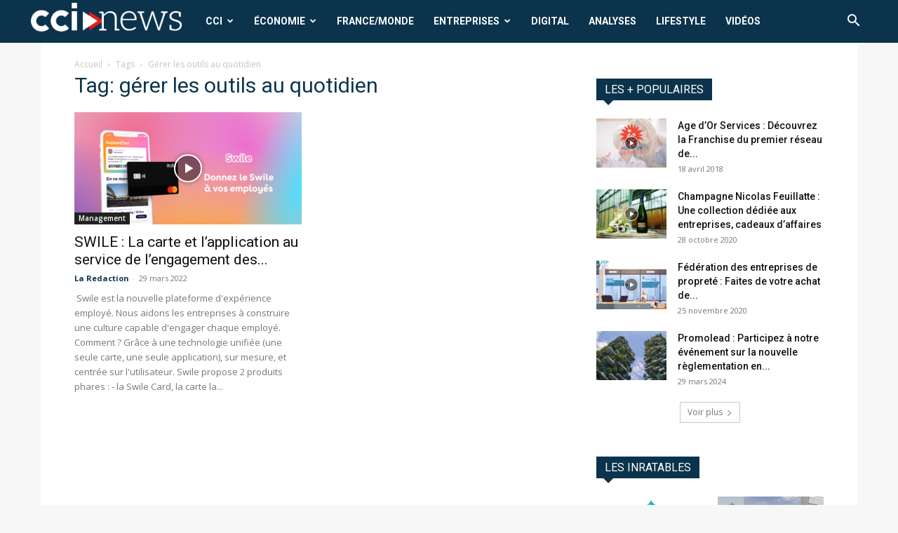

--- FILE ---
content_type: text/html; charset=UTF-8
request_url: https://cci-news.com/tag/gerer-les-outils-au-quotidien/
body_size: 20847
content:
<!doctype html >
<!--[if IE 8]>    <html class="ie8" lang="en"> <![endif]-->
<!--[if IE 9]>    <html class="ie9" lang="en"> <![endif]-->
<!--[if gt IE 8]><!--> <html lang="fr-FR"> <!--<![endif]-->
<head>
    
    <meta charset="UTF-8" />
    <meta name="viewport" content="width=device-width, initial-scale=1.0">
    <link rel="pingback" href="https://cci-news.com/xmlrpc.php" />
    <meta name='robots' content='index, follow, max-image-preview:large, max-snippet:-1, max-video-preview:-1' />
<link rel="icon" type="image/png" href="https://cci-news.com/wp-content/uploads/2024/01/favicon-16x16-1.png"><link rel="apple-touch-icon" sizes="76x76" href="https://cci-news.com/wp-content/uploads/2024/01/mstile-150x150-1.png"/><link rel="apple-touch-icon" sizes="120x120" href="https://cci-news.com/wp-content/uploads/2024/01/favicon-32x32-1.png"/><link rel="apple-touch-icon" sizes="152x152" href="https://cci-news.com/wp-content/uploads/2024/01/apple-touch-icon.png"/><link rel="apple-touch-icon" sizes="114x114" href="https://cci-news.com/wp-content/uploads/2024/01/apple-touch-icon.png"/><link rel="apple-touch-icon" sizes="144x144" href="https://cci-news.com/wp-content/uploads/2024/01/android-chrome-384x384-1.png"/>
	<!-- This site is optimized with the Yoast SEO plugin v21.8 - https://yoast.com/wordpress/plugins/seo/ -->
	<title>gérer les outils au quotidien Archives - CCI News</title>
	<link rel="canonical" href="https://cci-news.com/tag/gerer-les-outils-au-quotidien/" />
	<meta property="og:locale" content="fr_FR" />
	<meta property="og:type" content="article" />
	<meta property="og:title" content="gérer les outils au quotidien Archives - CCI News" />
	<meta property="og:url" content="https://cci-news.com/tag/gerer-les-outils-au-quotidien/" />
	<meta property="og:site_name" content="CCI News" />
	<meta name="twitter:card" content="summary_large_image" />
	<meta name="twitter:site" content="@actu_cci" />
	<script type="application/ld+json" class="yoast-schema-graph">{"@context":"https://schema.org","@graph":[{"@type":"CollectionPage","@id":"https://cci-news.com/tag/gerer-les-outils-au-quotidien/","url":"https://cci-news.com/tag/gerer-les-outils-au-quotidien/","name":"gérer les outils au quotidien Archives - CCI News","isPartOf":{"@id":"https://cci-news.com/#website"},"primaryImageOfPage":{"@id":"https://cci-news.com/tag/gerer-les-outils-au-quotidien/#primaryimage"},"image":{"@id":"https://cci-news.com/tag/gerer-les-outils-au-quotidien/#primaryimage"},"thumbnailUrl":"https://cci-news.com/wp-content/uploads/2022/03/Swile-Visuel1-1.png","breadcrumb":{"@id":"https://cci-news.com/tag/gerer-les-outils-au-quotidien/#breadcrumb"},"inLanguage":"fr-FR"},{"@type":"ImageObject","inLanguage":"fr-FR","@id":"https://cci-news.com/tag/gerer-les-outils-au-quotidien/#primaryimage","url":"https://cci-news.com/wp-content/uploads/2022/03/Swile-Visuel1-1.png","contentUrl":"https://cci-news.com/wp-content/uploads/2022/03/Swile-Visuel1-1.png","width":2588,"height":1600},{"@type":"BreadcrumbList","@id":"https://cci-news.com/tag/gerer-les-outils-au-quotidien/#breadcrumb","itemListElement":[{"@type":"ListItem","position":1,"name":"Accueil","item":"https://cci-news.com/"},{"@type":"ListItem","position":2,"name":"gérer les outils au quotidien"}]},{"@type":"WebSite","@id":"https://cci-news.com/#website","url":"https://cci-news.com/","name":"CCI News","description":"Actualité des chambres de commerce international","publisher":{"@id":"https://cci-news.com/#organization"},"potentialAction":[{"@type":"SearchAction","target":{"@type":"EntryPoint","urlTemplate":"https://cci-news.com/?s={search_term_string}"},"query-input":"required name=search_term_string"}],"inLanguage":"fr-FR"},{"@type":"Organization","@id":"https://cci-news.com/#organization","name":"CCI News","url":"https://cci-news.com/","logo":{"@type":"ImageObject","inLanguage":"fr-FR","@id":"https://cci-news.com/#/schema/logo/image/","url":"https://cci-news.com/wp-content/uploads/2019/09/Fichier-1logo.jpg","contentUrl":"https://cci-news.com/wp-content/uploads/2019/09/Fichier-1logo.jpg","width":390,"height":78,"caption":"CCI News"},"image":{"@id":"https://cci-news.com/#/schema/logo/image/"},"sameAs":["https://www.facebook.com/redaction.CCI News","https://twitter.com/actu_cci"]}]}</script>
	<!-- / Yoast SEO plugin. -->


<link rel='dns-prefetch' href='//www.googletagmanager.com' />
<link rel='dns-prefetch' href='//fonts.googleapis.com' />
<link rel="alternate" type="application/rss+xml" title="CCI News &raquo; Flux" href="https://cci-news.com/feed/" />
<link rel="alternate" type="application/rss+xml" title="CCI News &raquo; Flux des commentaires" href="https://cci-news.com/comments/feed/" />
<link rel="alternate" type="application/rss+xml" title="CCI News &raquo; Flux de l’étiquette gérer les outils au quotidien" href="https://cci-news.com/tag/gerer-les-outils-au-quotidien/feed/" />
<script type="text/javascript">
/* <![CDATA[ */
window._wpemojiSettings = {"baseUrl":"https:\/\/s.w.org\/images\/core\/emoji\/14.0.0\/72x72\/","ext":".png","svgUrl":"https:\/\/s.w.org\/images\/core\/emoji\/14.0.0\/svg\/","svgExt":".svg","source":{"concatemoji":"https:\/\/cci-news.com\/wp-includes\/js\/wp-emoji-release.min.js?ver=6.4.7"}};
/*! This file is auto-generated */
!function(i,n){var o,s,e;function c(e){try{var t={supportTests:e,timestamp:(new Date).valueOf()};sessionStorage.setItem(o,JSON.stringify(t))}catch(e){}}function p(e,t,n){e.clearRect(0,0,e.canvas.width,e.canvas.height),e.fillText(t,0,0);var t=new Uint32Array(e.getImageData(0,0,e.canvas.width,e.canvas.height).data),r=(e.clearRect(0,0,e.canvas.width,e.canvas.height),e.fillText(n,0,0),new Uint32Array(e.getImageData(0,0,e.canvas.width,e.canvas.height).data));return t.every(function(e,t){return e===r[t]})}function u(e,t,n){switch(t){case"flag":return n(e,"\ud83c\udff3\ufe0f\u200d\u26a7\ufe0f","\ud83c\udff3\ufe0f\u200b\u26a7\ufe0f")?!1:!n(e,"\ud83c\uddfa\ud83c\uddf3","\ud83c\uddfa\u200b\ud83c\uddf3")&&!n(e,"\ud83c\udff4\udb40\udc67\udb40\udc62\udb40\udc65\udb40\udc6e\udb40\udc67\udb40\udc7f","\ud83c\udff4\u200b\udb40\udc67\u200b\udb40\udc62\u200b\udb40\udc65\u200b\udb40\udc6e\u200b\udb40\udc67\u200b\udb40\udc7f");case"emoji":return!n(e,"\ud83e\udef1\ud83c\udffb\u200d\ud83e\udef2\ud83c\udfff","\ud83e\udef1\ud83c\udffb\u200b\ud83e\udef2\ud83c\udfff")}return!1}function f(e,t,n){var r="undefined"!=typeof WorkerGlobalScope&&self instanceof WorkerGlobalScope?new OffscreenCanvas(300,150):i.createElement("canvas"),a=r.getContext("2d",{willReadFrequently:!0}),o=(a.textBaseline="top",a.font="600 32px Arial",{});return e.forEach(function(e){o[e]=t(a,e,n)}),o}function t(e){var t=i.createElement("script");t.src=e,t.defer=!0,i.head.appendChild(t)}"undefined"!=typeof Promise&&(o="wpEmojiSettingsSupports",s=["flag","emoji"],n.supports={everything:!0,everythingExceptFlag:!0},e=new Promise(function(e){i.addEventListener("DOMContentLoaded",e,{once:!0})}),new Promise(function(t){var n=function(){try{var e=JSON.parse(sessionStorage.getItem(o));if("object"==typeof e&&"number"==typeof e.timestamp&&(new Date).valueOf()<e.timestamp+604800&&"object"==typeof e.supportTests)return e.supportTests}catch(e){}return null}();if(!n){if("undefined"!=typeof Worker&&"undefined"!=typeof OffscreenCanvas&&"undefined"!=typeof URL&&URL.createObjectURL&&"undefined"!=typeof Blob)try{var e="postMessage("+f.toString()+"("+[JSON.stringify(s),u.toString(),p.toString()].join(",")+"));",r=new Blob([e],{type:"text/javascript"}),a=new Worker(URL.createObjectURL(r),{name:"wpTestEmojiSupports"});return void(a.onmessage=function(e){c(n=e.data),a.terminate(),t(n)})}catch(e){}c(n=f(s,u,p))}t(n)}).then(function(e){for(var t in e)n.supports[t]=e[t],n.supports.everything=n.supports.everything&&n.supports[t],"flag"!==t&&(n.supports.everythingExceptFlag=n.supports.everythingExceptFlag&&n.supports[t]);n.supports.everythingExceptFlag=n.supports.everythingExceptFlag&&!n.supports.flag,n.DOMReady=!1,n.readyCallback=function(){n.DOMReady=!0}}).then(function(){return e}).then(function(){var e;n.supports.everything||(n.readyCallback(),(e=n.source||{}).concatemoji?t(e.concatemoji):e.wpemoji&&e.twemoji&&(t(e.twemoji),t(e.wpemoji)))}))}((window,document),window._wpemojiSettings);
/* ]]> */
</script>
<style id='wp-emoji-styles-inline-css' type='text/css'>

	img.wp-smiley, img.emoji {
		display: inline !important;
		border: none !important;
		box-shadow: none !important;
		height: 1em !important;
		width: 1em !important;
		margin: 0 0.07em !important;
		vertical-align: -0.1em !important;
		background: none !important;
		padding: 0 !important;
	}
</style>
<style id='classic-theme-styles-inline-css' type='text/css'>
/*! This file is auto-generated */
.wp-block-button__link{color:#fff;background-color:#32373c;border-radius:9999px;box-shadow:none;text-decoration:none;padding:calc(.667em + 2px) calc(1.333em + 2px);font-size:1.125em}.wp-block-file__button{background:#32373c;color:#fff;text-decoration:none}
</style>
<style id='global-styles-inline-css' type='text/css'>
body{--wp--preset--color--black: #000000;--wp--preset--color--cyan-bluish-gray: #abb8c3;--wp--preset--color--white: #ffffff;--wp--preset--color--pale-pink: #f78da7;--wp--preset--color--vivid-red: #cf2e2e;--wp--preset--color--luminous-vivid-orange: #ff6900;--wp--preset--color--luminous-vivid-amber: #fcb900;--wp--preset--color--light-green-cyan: #7bdcb5;--wp--preset--color--vivid-green-cyan: #00d084;--wp--preset--color--pale-cyan-blue: #8ed1fc;--wp--preset--color--vivid-cyan-blue: #0693e3;--wp--preset--color--vivid-purple: #9b51e0;--wp--preset--gradient--vivid-cyan-blue-to-vivid-purple: linear-gradient(135deg,rgba(6,147,227,1) 0%,rgb(155,81,224) 100%);--wp--preset--gradient--light-green-cyan-to-vivid-green-cyan: linear-gradient(135deg,rgb(122,220,180) 0%,rgb(0,208,130) 100%);--wp--preset--gradient--luminous-vivid-amber-to-luminous-vivid-orange: linear-gradient(135deg,rgba(252,185,0,1) 0%,rgba(255,105,0,1) 100%);--wp--preset--gradient--luminous-vivid-orange-to-vivid-red: linear-gradient(135deg,rgba(255,105,0,1) 0%,rgb(207,46,46) 100%);--wp--preset--gradient--very-light-gray-to-cyan-bluish-gray: linear-gradient(135deg,rgb(238,238,238) 0%,rgb(169,184,195) 100%);--wp--preset--gradient--cool-to-warm-spectrum: linear-gradient(135deg,rgb(74,234,220) 0%,rgb(151,120,209) 20%,rgb(207,42,186) 40%,rgb(238,44,130) 60%,rgb(251,105,98) 80%,rgb(254,248,76) 100%);--wp--preset--gradient--blush-light-purple: linear-gradient(135deg,rgb(255,206,236) 0%,rgb(152,150,240) 100%);--wp--preset--gradient--blush-bordeaux: linear-gradient(135deg,rgb(254,205,165) 0%,rgb(254,45,45) 50%,rgb(107,0,62) 100%);--wp--preset--gradient--luminous-dusk: linear-gradient(135deg,rgb(255,203,112) 0%,rgb(199,81,192) 50%,rgb(65,88,208) 100%);--wp--preset--gradient--pale-ocean: linear-gradient(135deg,rgb(255,245,203) 0%,rgb(182,227,212) 50%,rgb(51,167,181) 100%);--wp--preset--gradient--electric-grass: linear-gradient(135deg,rgb(202,248,128) 0%,rgb(113,206,126) 100%);--wp--preset--gradient--midnight: linear-gradient(135deg,rgb(2,3,129) 0%,rgb(40,116,252) 100%);--wp--preset--font-size--small: 11px;--wp--preset--font-size--medium: 20px;--wp--preset--font-size--large: 32px;--wp--preset--font-size--x-large: 42px;--wp--preset--font-size--regular: 15px;--wp--preset--font-size--larger: 50px;--wp--preset--spacing--20: 0.44rem;--wp--preset--spacing--30: 0.67rem;--wp--preset--spacing--40: 1rem;--wp--preset--spacing--50: 1.5rem;--wp--preset--spacing--60: 2.25rem;--wp--preset--spacing--70: 3.38rem;--wp--preset--spacing--80: 5.06rem;--wp--preset--shadow--natural: 6px 6px 9px rgba(0, 0, 0, 0.2);--wp--preset--shadow--deep: 12px 12px 50px rgba(0, 0, 0, 0.4);--wp--preset--shadow--sharp: 6px 6px 0px rgba(0, 0, 0, 0.2);--wp--preset--shadow--outlined: 6px 6px 0px -3px rgba(255, 255, 255, 1), 6px 6px rgba(0, 0, 0, 1);--wp--preset--shadow--crisp: 6px 6px 0px rgba(0, 0, 0, 1);}:where(.is-layout-flex){gap: 0.5em;}:where(.is-layout-grid){gap: 0.5em;}body .is-layout-flow > .alignleft{float: left;margin-inline-start: 0;margin-inline-end: 2em;}body .is-layout-flow > .alignright{float: right;margin-inline-start: 2em;margin-inline-end: 0;}body .is-layout-flow > .aligncenter{margin-left: auto !important;margin-right: auto !important;}body .is-layout-constrained > .alignleft{float: left;margin-inline-start: 0;margin-inline-end: 2em;}body .is-layout-constrained > .alignright{float: right;margin-inline-start: 2em;margin-inline-end: 0;}body .is-layout-constrained > .aligncenter{margin-left: auto !important;margin-right: auto !important;}body .is-layout-constrained > :where(:not(.alignleft):not(.alignright):not(.alignfull)){max-width: var(--wp--style--global--content-size);margin-left: auto !important;margin-right: auto !important;}body .is-layout-constrained > .alignwide{max-width: var(--wp--style--global--wide-size);}body .is-layout-flex{display: flex;}body .is-layout-flex{flex-wrap: wrap;align-items: center;}body .is-layout-flex > *{margin: 0;}body .is-layout-grid{display: grid;}body .is-layout-grid > *{margin: 0;}:where(.wp-block-columns.is-layout-flex){gap: 2em;}:where(.wp-block-columns.is-layout-grid){gap: 2em;}:where(.wp-block-post-template.is-layout-flex){gap: 1.25em;}:where(.wp-block-post-template.is-layout-grid){gap: 1.25em;}.has-black-color{color: var(--wp--preset--color--black) !important;}.has-cyan-bluish-gray-color{color: var(--wp--preset--color--cyan-bluish-gray) !important;}.has-white-color{color: var(--wp--preset--color--white) !important;}.has-pale-pink-color{color: var(--wp--preset--color--pale-pink) !important;}.has-vivid-red-color{color: var(--wp--preset--color--vivid-red) !important;}.has-luminous-vivid-orange-color{color: var(--wp--preset--color--luminous-vivid-orange) !important;}.has-luminous-vivid-amber-color{color: var(--wp--preset--color--luminous-vivid-amber) !important;}.has-light-green-cyan-color{color: var(--wp--preset--color--light-green-cyan) !important;}.has-vivid-green-cyan-color{color: var(--wp--preset--color--vivid-green-cyan) !important;}.has-pale-cyan-blue-color{color: var(--wp--preset--color--pale-cyan-blue) !important;}.has-vivid-cyan-blue-color{color: var(--wp--preset--color--vivid-cyan-blue) !important;}.has-vivid-purple-color{color: var(--wp--preset--color--vivid-purple) !important;}.has-black-background-color{background-color: var(--wp--preset--color--black) !important;}.has-cyan-bluish-gray-background-color{background-color: var(--wp--preset--color--cyan-bluish-gray) !important;}.has-white-background-color{background-color: var(--wp--preset--color--white) !important;}.has-pale-pink-background-color{background-color: var(--wp--preset--color--pale-pink) !important;}.has-vivid-red-background-color{background-color: var(--wp--preset--color--vivid-red) !important;}.has-luminous-vivid-orange-background-color{background-color: var(--wp--preset--color--luminous-vivid-orange) !important;}.has-luminous-vivid-amber-background-color{background-color: var(--wp--preset--color--luminous-vivid-amber) !important;}.has-light-green-cyan-background-color{background-color: var(--wp--preset--color--light-green-cyan) !important;}.has-vivid-green-cyan-background-color{background-color: var(--wp--preset--color--vivid-green-cyan) !important;}.has-pale-cyan-blue-background-color{background-color: var(--wp--preset--color--pale-cyan-blue) !important;}.has-vivid-cyan-blue-background-color{background-color: var(--wp--preset--color--vivid-cyan-blue) !important;}.has-vivid-purple-background-color{background-color: var(--wp--preset--color--vivid-purple) !important;}.has-black-border-color{border-color: var(--wp--preset--color--black) !important;}.has-cyan-bluish-gray-border-color{border-color: var(--wp--preset--color--cyan-bluish-gray) !important;}.has-white-border-color{border-color: var(--wp--preset--color--white) !important;}.has-pale-pink-border-color{border-color: var(--wp--preset--color--pale-pink) !important;}.has-vivid-red-border-color{border-color: var(--wp--preset--color--vivid-red) !important;}.has-luminous-vivid-orange-border-color{border-color: var(--wp--preset--color--luminous-vivid-orange) !important;}.has-luminous-vivid-amber-border-color{border-color: var(--wp--preset--color--luminous-vivid-amber) !important;}.has-light-green-cyan-border-color{border-color: var(--wp--preset--color--light-green-cyan) !important;}.has-vivid-green-cyan-border-color{border-color: var(--wp--preset--color--vivid-green-cyan) !important;}.has-pale-cyan-blue-border-color{border-color: var(--wp--preset--color--pale-cyan-blue) !important;}.has-vivid-cyan-blue-border-color{border-color: var(--wp--preset--color--vivid-cyan-blue) !important;}.has-vivid-purple-border-color{border-color: var(--wp--preset--color--vivid-purple) !important;}.has-vivid-cyan-blue-to-vivid-purple-gradient-background{background: var(--wp--preset--gradient--vivid-cyan-blue-to-vivid-purple) !important;}.has-light-green-cyan-to-vivid-green-cyan-gradient-background{background: var(--wp--preset--gradient--light-green-cyan-to-vivid-green-cyan) !important;}.has-luminous-vivid-amber-to-luminous-vivid-orange-gradient-background{background: var(--wp--preset--gradient--luminous-vivid-amber-to-luminous-vivid-orange) !important;}.has-luminous-vivid-orange-to-vivid-red-gradient-background{background: var(--wp--preset--gradient--luminous-vivid-orange-to-vivid-red) !important;}.has-very-light-gray-to-cyan-bluish-gray-gradient-background{background: var(--wp--preset--gradient--very-light-gray-to-cyan-bluish-gray) !important;}.has-cool-to-warm-spectrum-gradient-background{background: var(--wp--preset--gradient--cool-to-warm-spectrum) !important;}.has-blush-light-purple-gradient-background{background: var(--wp--preset--gradient--blush-light-purple) !important;}.has-blush-bordeaux-gradient-background{background: var(--wp--preset--gradient--blush-bordeaux) !important;}.has-luminous-dusk-gradient-background{background: var(--wp--preset--gradient--luminous-dusk) !important;}.has-pale-ocean-gradient-background{background: var(--wp--preset--gradient--pale-ocean) !important;}.has-electric-grass-gradient-background{background: var(--wp--preset--gradient--electric-grass) !important;}.has-midnight-gradient-background{background: var(--wp--preset--gradient--midnight) !important;}.has-small-font-size{font-size: var(--wp--preset--font-size--small) !important;}.has-medium-font-size{font-size: var(--wp--preset--font-size--medium) !important;}.has-large-font-size{font-size: var(--wp--preset--font-size--large) !important;}.has-x-large-font-size{font-size: var(--wp--preset--font-size--x-large) !important;}
.wp-block-navigation a:where(:not(.wp-element-button)){color: inherit;}
:where(.wp-block-post-template.is-layout-flex){gap: 1.25em;}:where(.wp-block-post-template.is-layout-grid){gap: 1.25em;}
:where(.wp-block-columns.is-layout-flex){gap: 2em;}:where(.wp-block-columns.is-layout-grid){gap: 2em;}
.wp-block-pullquote{font-size: 1.5em;line-height: 1.6;}
</style>
<link rel='stylesheet' id='td-plugin-newsletter-css' href='https://cci-news.com/wp-content/plugins/td-newsletter/style.css?ver=12.6.3' type='text/css' media='all' />
<link rel='stylesheet' id='td-plugin-multi-purpose-css' href='https://cci-news.com/wp-content/plugins/td-composer/td-multi-purpose/style.css?ver=6e115e4f3fd55dfd38f44cc142869bd1' type='text/css' media='all' />
<link crossorigin="anonymous" rel='stylesheet' id='google-fonts-style-css' href='https://fonts.googleapis.com/css?family=Roboto%3A400%2C500%2C700%7COpen+Sans%3A400%2C600%2C700&#038;display=swap&#038;ver=12.6.3' type='text/css' media='all' />
<link rel='stylesheet' id='td-theme-css' href='https://cci-news.com/wp-content/themes/Newspaper/style.css?ver=12.6.3' type='text/css' media='all' />
<style id='td-theme-inline-css' type='text/css'>@media (max-width:767px){.td-header-desktop-wrap{display:none}}@media (min-width:767px){.td-header-mobile-wrap{display:none}}</style>
<link rel='stylesheet' id='td-legacy-framework-front-style-css' href='https://cci-news.com/wp-content/plugins/td-composer/legacy/Newspaper/assets/css/td_legacy_main.css?ver=6e115e4f3fd55dfd38f44cc142869bd1' type='text/css' media='all' />
<link rel='stylesheet' id='td-standard-pack-framework-front-style-css' href='https://cci-news.com/wp-content/plugins/td-standard-pack/Newspaper/assets/css/td_standard_pack_main.css?ver=ced655a2648d3677707c9e7999346fb6' type='text/css' media='all' />
<link rel='stylesheet' id='tdb_style_cloud_templates_front-css' href='https://cci-news.com/wp-content/plugins/td-cloud-library/assets/css/tdb_main.css?ver=6cc04771d778c6f460cf525df52258a3' type='text/css' media='all' />
<script type="text/javascript" src="https://cci-news.com/wp-includes/js/jquery/jquery.min.js?ver=3.7.1" id="jquery-core-js"></script>
<script type="text/javascript" src="https://cci-news.com/wp-includes/js/jquery/jquery-migrate.min.js?ver=3.4.1" id="jquery-migrate-js"></script>

<!-- Extrait Google Analytics ajouté par Site Kit -->
<script type="text/javascript" src="https://www.googletagmanager.com/gtag/js?id=UA-180830501-1" id="google_gtagjs-js" async></script>
<script type="text/javascript" id="google_gtagjs-js-after">
/* <![CDATA[ */
window.dataLayer = window.dataLayer || [];function gtag(){dataLayer.push(arguments);}
gtag('set', 'linker', {"domains":["cci-news.com"]} );
gtag("js", new Date());
gtag("set", "developer_id.dZTNiMT", true);
gtag("config", "UA-180830501-1", {"anonymize_ip":true});
/* ]]> */
</script>

<!-- Arrêter l&#039;extrait Google Analytics ajouté par Site Kit -->
<link rel="https://api.w.org/" href="https://cci-news.com/wp-json/" /><link rel="alternate" type="application/json" href="https://cci-news.com/wp-json/wp/v2/tags/18518" /><link rel="EditURI" type="application/rsd+xml" title="RSD" href="https://cci-news.com/xmlrpc.php?rsd" />
<meta name="generator" content="WordPress 6.4.7" />
<meta name="generator" content="Site Kit by Google 1.116.0" />    <script>
        window.tdb_global_vars = {"wpRestUrl":"https:\/\/cci-news.com\/wp-json\/","permalinkStructure":"\/%postname%\/"};
        window.tdb_p_autoload_vars = {"isAjax":false,"isAdminBarShowing":false,"autoloadScrollPercent":50};
    </script>
    
    <style id="tdb-global-colors">:root{--accent-color:#fff}</style>
	
<!-- Aucune version AMP HTML n&#039;est disponible pour cette URL. -->
<!-- JS generated by theme -->

<script>
    
    

	    var tdBlocksArray = []; //here we store all the items for the current page

	    // td_block class - each ajax block uses a object of this class for requests
	    function tdBlock() {
		    this.id = '';
		    this.block_type = 1; //block type id (1-234 etc)
		    this.atts = '';
		    this.td_column_number = '';
		    this.td_current_page = 1; //
		    this.post_count = 0; //from wp
		    this.found_posts = 0; //from wp
		    this.max_num_pages = 0; //from wp
		    this.td_filter_value = ''; //current live filter value
		    this.is_ajax_running = false;
		    this.td_user_action = ''; // load more or infinite loader (used by the animation)
		    this.header_color = '';
		    this.ajax_pagination_infinite_stop = ''; //show load more at page x
	    }

        // td_js_generator - mini detector
        ( function () {
            var htmlTag = document.getElementsByTagName("html")[0];

	        if ( navigator.userAgent.indexOf("MSIE 10.0") > -1 ) {
                htmlTag.className += ' ie10';
            }

            if ( !!navigator.userAgent.match(/Trident.*rv\:11\./) ) {
                htmlTag.className += ' ie11';
            }

	        if ( navigator.userAgent.indexOf("Edge") > -1 ) {
                htmlTag.className += ' ieEdge';
            }

            if ( /(iPad|iPhone|iPod)/g.test(navigator.userAgent) ) {
                htmlTag.className += ' td-md-is-ios';
            }

            var user_agent = navigator.userAgent.toLowerCase();
            if ( user_agent.indexOf("android") > -1 ) {
                htmlTag.className += ' td-md-is-android';
            }

            if ( -1 !== navigator.userAgent.indexOf('Mac OS X')  ) {
                htmlTag.className += ' td-md-is-os-x';
            }

            if ( /chrom(e|ium)/.test(navigator.userAgent.toLowerCase()) ) {
               htmlTag.className += ' td-md-is-chrome';
            }

            if ( -1 !== navigator.userAgent.indexOf('Firefox') ) {
                htmlTag.className += ' td-md-is-firefox';
            }

            if ( -1 !== navigator.userAgent.indexOf('Safari') && -1 === navigator.userAgent.indexOf('Chrome') ) {
                htmlTag.className += ' td-md-is-safari';
            }

            if( -1 !== navigator.userAgent.indexOf('IEMobile') ){
                htmlTag.className += ' td-md-is-iemobile';
            }

        })();

        var tdLocalCache = {};

        ( function () {
            "use strict";

            tdLocalCache = {
                data: {},
                remove: function (resource_id) {
                    delete tdLocalCache.data[resource_id];
                },
                exist: function (resource_id) {
                    return tdLocalCache.data.hasOwnProperty(resource_id) && tdLocalCache.data[resource_id] !== null;
                },
                get: function (resource_id) {
                    return tdLocalCache.data[resource_id];
                },
                set: function (resource_id, cachedData) {
                    tdLocalCache.remove(resource_id);
                    tdLocalCache.data[resource_id] = cachedData;
                }
            };
        })();

    
    
var td_viewport_interval_list=[{"limitBottom":767,"sidebarWidth":228},{"limitBottom":1018,"sidebarWidth":300},{"limitBottom":1140,"sidebarWidth":324}];
var tds_general_modal_image="yes";
var tds_video_scroll="enabled";
var tds_video_playing_one="enabled";
var tdc_is_installed="yes";
var td_ajax_url="https:\/\/cci-news.com\/wp-admin\/admin-ajax.php?td_theme_name=Newspaper&v=12.6.3";
var td_get_template_directory_uri="https:\/\/cci-news.com\/wp-content\/plugins\/td-composer\/legacy\/common";
var tds_snap_menu="snap";
var tds_logo_on_sticky="show_header_logo";
var tds_header_style="5";
var td_please_wait="S'il vous pla\u00eet patienter ...";
var td_email_user_pass_incorrect="Utilisateur ou mot de passe incorrect!";
var td_email_user_incorrect="E-mail ou nom d'utilisateur incorrect !";
var td_email_incorrect="Email incorrect !";
var td_user_incorrect="Username incorrect!";
var td_email_user_empty="Email or username empty!";
var td_pass_empty="Pass empty!";
var td_pass_pattern_incorrect="Invalid Pass Pattern!";
var td_retype_pass_incorrect="Retyped Pass incorrect!";
var tds_more_articles_on_post_enable="show";
var tds_more_articles_on_post_time_to_wait="";
var tds_more_articles_on_post_pages_distance_from_top=0;
var tds_captcha="";
var tds_theme_color_site_wide="#0099d7";
var tds_smart_sidebar="enabled";
var tdThemeName="Newspaper";
var tdThemeNameWl="Newspaper";
var td_magnific_popup_translation_tPrev="Pr\u00e9c\u00e9dente (fl\u00e8che gauche)";
var td_magnific_popup_translation_tNext="Suivante (fl\u00e8che droite)";
var td_magnific_popup_translation_tCounter="%curr% sur %total%";
var td_magnific_popup_translation_ajax_tError="Le contenu de %url% pas pu \u00eatre charg\u00e9.";
var td_magnific_popup_translation_image_tError="L'image #%curr% pas pu \u00eatre charg\u00e9e.";
var tdBlockNonce="f13031aa88";
var tdMobileMenu="enabled";
var tdMobileSearch="enabled";
var tdDateNamesI18n={"month_names":["janvier","f\u00e9vrier","mars","avril","mai","juin","juillet","ao\u00fbt","septembre","octobre","novembre","d\u00e9cembre"],"month_names_short":["Jan","F\u00e9v","Mar","Avr","Mai","Juin","Juil","Ao\u00fbt","Sep","Oct","Nov","D\u00e9c"],"day_names":["dimanche","lundi","mardi","mercredi","jeudi","vendredi","samedi"],"day_names_short":["dim","lun","mar","mer","jeu","ven","sam"]};
var tdb_modal_confirm="Sauvegarder";
var tdb_modal_cancel="Annuler";
var tdb_modal_confirm_alt="Oui";
var tdb_modal_cancel_alt="Non";
var td_ad_background_click_link="";
var td_ad_background_click_target="";
</script>

<!-- Global site tag (gtag.js) - Google Analytics -->
<script async src="https://www.googletagmanager.com/gtag/js?id=UA-180830501-1"></script>
<script>
  window.dataLayer = window.dataLayer || [];
  function gtag(){dataLayer.push(arguments);}
  gtag('js', new Date());

  gtag('config', 'UA-180830501-1');
</script>

<!-- Global site tag (gtag.js) - Google Ads: 957238593 -->
<script async src="https://www.googletagmanager.com/gtag/js?id=AW-957238593"></script>
<script>
  window.dataLayer = window.dataLayer || [];
  function gtag(){dataLayer.push(arguments);}
  gtag('js', new Date());

  gtag('config', 'AW-957238593');
</script><!-- Event snippet for Website traffic conversion page -->
<script>
  gtag('event', 'conversion', {'send_to': 'AW-957238593/MQAECMXFo-MBEMGaucgD'});
</script>




<script type="application/ld+json">
    {
        "@context": "https://schema.org",
        "@type": "BreadcrumbList",
        "itemListElement": [
            {
                "@type": "ListItem",
                "position": 1,
                "item": {
                    "@type": "WebSite",
                    "@id": "https://cci-news.com/",
                    "name": "Accueil"
                }
            },
            {
                "@type": "ListItem",
                "position": 2,
                    "item": {
                    "@type": "WebPage",
                    "@id": "https://cci-news.com/tag/gerer-les-outils-au-quotidien/",
                    "name": "Gérer les outils au quotidien"
                }
            }    
        ]
    }
</script>
		<style type="text/css" id="wp-custom-css">
			/*
Vous pouvez ajouter du CSS personnalisé ici.

Cliquez sur l’icône d’aide ci-dessus pour en savoir plus.
*/
.sf-menu li .fa {
margin-right: 0px;}

.td-header-style-5 .black-menu{
padding-right: 18px;

}

.redicon {color:#a63830;}

.bourse{
padding-top: 38px;


}

.boursebloc {
display: block;
background-color: #0b334c;
margin: -24px -24px 25px;
border: 1px solid #eaeaea;
height:67px;


}


.button-container {
	margin-top:20px;
    display: flex;
    gap: 10px;
}

.custom-button {
    text-decoration: none;
    color: #0099d7;
    padding: px 0px;
    font-size: 12px;
    border-radius: 5px;
    transition: all 0.3s ease;
    text-align: center;
}

.custom-button:hover {
    background-color: #0099d7;
	 padding: 0px 4px;
    color: white;
}		</style>
		
<!-- Button style compiled by theme -->

<style>.tdm-btn-style1{background-color:#0099d7}.tdm-btn-style2:before{border-color:#0099d7}.tdm-btn-style2{color:#0099d7}.tdm-btn-style3{-webkit-box-shadow:0 2px 16px #0099d7;-moz-box-shadow:0 2px 16px #0099d7;box-shadow:0 2px 16px #0099d7}.tdm-btn-style3:hover{-webkit-box-shadow:0 4px 26px #0099d7;-moz-box-shadow:0 4px 26px #0099d7;box-shadow:0 4px 26px #0099d7}</style>

	<style id="tdw-css-placeholder">var _jlykjx="auygmchyz";</style></head>

<body class="archive tag tag-gerer-les-outils-au-quotidien tag-18518 td-standard-pack global-block-template-4 td-boxed-layout" itemscope="itemscope" itemtype="https://schema.org/WebPage">

            <div class="td-scroll-up  td-hide-scroll-up-on-mob" style="display:none;"><i class="td-icon-menu-up"></i></div>
    
    <div class="td-menu-background" style="visibility:hidden"></div>
<div id="td-mobile-nav" style="visibility:hidden">
    <div class="td-mobile-container">
        <!-- mobile menu top section -->
        <div class="td-menu-socials-wrap">
            <!-- socials -->
            <div class="td-menu-socials">
                            </div>
            <!-- close button -->
            <div class="td-mobile-close">
                <span><i class="td-icon-close-mobile"></i></span>
            </div>
        </div>

        <!-- login section -->
        
        <!-- menu section -->
        <div class="td-mobile-content">
            <div class="menu-haut-container"><ul id="menu-haut" class="td-mobile-main-menu"><li id="menu-item-169" class="menu-item menu-item-type-taxonomy menu-item-object-category menu-item-first menu-item-has-children menu-item-169"><a href="https://cci-news.com/category/cci/">CCI<i class="td-icon-menu-right td-element-after"></i></a>
<ul class="sub-menu">
	<li id="menu-item-0" class="menu-item-0"><a href="https://cci-news.com/category/cci/chambres-bilaterales/">Chambres Bilatérales</a></li>
	<li class="menu-item-0"><a href="https://cci-news.com/category/cci/services-aux-entreprises/">Services aux entreprises</a></li>
	<li class="menu-item-0"><a href="https://cci-news.com/category/cci/vie-des-reseaux/">Vie des réseaux</a></li>
</ul>
</li>
<li id="menu-item-171" class="menu-item menu-item-type-taxonomy menu-item-object-category menu-item-has-children menu-item-171"><a href="https://cci-news.com/category/economie/">ÉCONOMIE<i class="td-icon-menu-right td-element-after"></i></a>
<ul class="sub-menu">
	<li class="menu-item-0"><a href="https://cci-news.com/category/economie/banque/">Banque</a></li>
	<li class="menu-item-0"><a href="https://cci-news.com/category/economie/fiscalite/">Fiscalité</a></li>
	<li class="menu-item-0"><a href="https://cci-news.com/category/economie/gestion/">Gestion</a></li>
	<li class="menu-item-0"><a href="https://cci-news.com/category/economie/import-export/">Import/Export</a></li>
	<li class="menu-item-0"><a href="https://cci-news.com/category/economie/investissement/">Investissement</a></li>
	<li class="menu-item-0"><a href="https://cci-news.com/category/economie/marches/">Marchés</a></li>
	<li class="menu-item-0"><a href="https://cci-news.com/category/economie/patrimoine/">Patrimoine</a></li>
</ul>
</li>
<li id="menu-item-174" class="menu-item menu-item-type-taxonomy menu-item-object-category menu-item-174"><a href="https://cci-news.com/category/francemonde/">FRANCE/MONDE</a></li>
<li id="menu-item-172" class="menu-item menu-item-type-taxonomy menu-item-object-category menu-item-has-children menu-item-172"><a href="https://cci-news.com/category/entreprises/">ENTREPRISES<i class="td-icon-menu-right td-element-after"></i></a>
<ul class="sub-menu">
	<li class="menu-item-0"><a href="https://cci-news.com/category/entreprises/assurancesetprevention/">Assurances / Prévention</a></li>
	<li class="menu-item-0"><a href="https://cci-news.com/category/entreprises/creation-dentreprise/">Création d&rsquo;entreprise</a></li>
	<li class="menu-item-0"><a href="https://cci-news.com/category/entreprises/developpement-durable/">Développement durable</a></li>
	<li class="menu-item-0"><a href="https://cci-news.com/category/entreprises/emploitravail/">Emploi/Travail</a></li>
	<li class="menu-item-0"><a href="https://cci-news.com/category/entreprises/formation/">Formation</a></li>
	<li class="menu-item-0"><a href="https://cci-news.com/category/entreprises/immobilier/">Immobilier</a></li>
	<li class="menu-item-0"><a href="https://cci-news.com/category/entreprises/industrie/">Industrie</a></li>
	<li class="menu-item-0"><a href="https://cci-news.com/category/entreprises/juridique/">Juridique</a></li>
	<li class="menu-item-0"><a href="https://cci-news.com/category/entreprises/management/">Management</a></li>
	<li class="menu-item-0"><a href="https://cci-news.com/category/entreprises/prevention/">Prévention</a></li>
	<li class="menu-item-0"><a href="https://cci-news.com/category/entreprises/reseaux-denseignes/">Réseaux d&rsquo;enseignes</a></li>
</ul>
</li>
<li id="menu-item-170" class="menu-item menu-item-type-taxonomy menu-item-object-category menu-item-170"><a href="https://cci-news.com/category/digital/">DIGITAL</a></li>
<li id="menu-item-168" class="menu-item menu-item-type-taxonomy menu-item-object-category menu-item-168"><a href="https://cci-news.com/category/analyses/">ANALYSES</a></li>
<li id="menu-item-173" class="menu-item menu-item-type-taxonomy menu-item-object-category menu-item-173"><a href="https://cci-news.com/category/lifestyle/">LIFESTYLE</a></li>
<li id="menu-item-539009" class="menu-item menu-item-type-taxonomy menu-item-object-category menu-item-539009"><a href="https://cci-news.com/category/video/"><I class="fa fa-play-circle-o redicon" aria-hidden="true" style="color=red"></I> Vidéos</a></li>
</ul></div>        </div>
    </div>

    <!-- register/login section -->
    </div><div class="td-search-background" style="visibility:hidden"></div>
<div class="td-search-wrap-mob" style="visibility:hidden">
	<div class="td-drop-down-search">
		<form method="get" class="td-search-form" action="https://cci-news.com/">
			<!-- close button -->
			<div class="td-search-close">
				<span><i class="td-icon-close-mobile"></i></span>
			</div>
			<div role="search" class="td-search-input">
				<span>Recherche</span>
				<input id="td-header-search-mob" type="text" value="" name="s" autocomplete="off" />
			</div>
		</form>
		<div id="td-aj-search-mob" class="td-ajax-search-flex"></div>
	</div>
</div>

    <div id="td-outer-wrap" class="td-theme-wrap">
    
        
            <div class="tdc-header-wrap ">

            <!--
Header style 5
-->


<div class="td-header-wrap td-header-style-5 ">
    
    <div class="td-header-top-menu-full td-container-wrap td_stretch_container">
        <div class="td-container td-header-row td-header-top-menu">
            <!-- LOGIN MODAL -->

                <div id="login-form" class="white-popup-block mfp-hide mfp-with-anim td-login-modal-wrap">
                    <div class="td-login-wrap">
                        <a href="#" aria-label="Back" class="td-back-button"><i class="td-icon-modal-back"></i></a>
                        <div id="td-login-div" class="td-login-form-div td-display-block">
                            <div class="td-login-panel-title">Se connecter</div>
                            <div class="td-login-panel-descr">Bienvenue ! Connectez-vous à votre compte :</div>
                            <div class="td_display_err"></div>
                            <form id="loginForm" action="#" method="post">
                                <div class="td-login-inputs"><input class="td-login-input" autocomplete="username" type="text" name="login_email" id="login_email" value="" required><label for="login_email">votre nom d'utilisateur</label></div>
                                <div class="td-login-inputs"><input class="td-login-input" autocomplete="current-password" type="password" name="login_pass" id="login_pass" value="" required><label for="login_pass">votre mot de passe</label></div>
                                <input type="button"  name="login_button" id="login_button" class="wpb_button btn td-login-button" value="S'identifier">
                                
                            </form>

                            

                            <div class="td-login-info-text"><a href="#" id="forgot-pass-link">Mot de passe oublié? obtenir de l'aide</a></div>
                            
                            
                            
                            
                        </div>

                        

                         <div id="td-forgot-pass-div" class="td-login-form-div td-display-none">
                            <div class="td-login-panel-title">Récupération de mot de passe</div>
                            <div class="td-login-panel-descr">Récupérer votre mot de passe</div>
                            <div class="td_display_err"></div>
                            <form id="forgotpassForm" action="#" method="post">
                                <div class="td-login-inputs"><input class="td-login-input" type="text" name="forgot_email" id="forgot_email" value="" required><label for="forgot_email">votre email</label></div>
                                <input type="button" name="forgot_button" id="forgot_button" class="wpb_button btn td-login-button" value="Envoyer mon mot de passe">
                            </form>
                            <div class="td-login-info-text">Un mot de passe vous sera envoyé par email.</div>
                        </div>
                        
                        
                    </div>
                </div>
                        </div>
    </div>

    <div class="td-header-menu-wrap-full td-container-wrap td_stretch_container td_stretch_content_1200">
        
        <div class="td-header-menu-wrap ">
            <div class="td-container td-header-row td-header-main-menu black-menu">
                <div id="td-header-menu" role="navigation">
        <div id="td-top-mobile-toggle"><a href="#" role="button" aria-label="Menu"><i class="td-icon-font td-icon-mobile"></i></a></div>
        <div class="td-main-menu-logo td-logo-in-menu">
        		<a class="td-mobile-logo td-sticky-header" aria-label="Logo" href="https://cci-news.com/">
			<img class="td-retina-data" data-retina="https://cci-news.com/wp-content/uploads/2020/10/Fichier-2.png" src="https://cci-news.com/wp-content/uploads/2020/10/Fichier-2.png" alt="CCI NEWS" title="CCI NEWS"  width="272" height="67"/>
		</a>
			<a class="td-header-logo td-sticky-header" aria-label="Logo" href="https://cci-news.com/">
			<img class="td-retina-data" data-retina="https://cci-news.com/wp-content/uploads/2020/10/Fichier-3.png" src="https://cci-news.com/wp-content/uploads/2020/10/Fichier-2.png" alt="CCI NEWS" title="CCI NEWS"  width="272" height="67"/>
			<span class="td-visual-hidden">CCI News</span>
		</a>
	    </div>
    <div class="menu-haut-container"><ul id="menu-haut-1" class="sf-menu"><li class="menu-item menu-item-type-taxonomy menu-item-object-category menu-item-first td-menu-item td-mega-menu menu-item-169"><a href="https://cci-news.com/category/cci/">CCI</a>
<ul class="sub-menu">
	<li class="menu-item-0"><div class="td-container-border"><div class="td-mega-grid"><div class="td_block_wrap td_block_mega_menu tdi_1 td_with_ajax_pagination td-pb-border-top td_block_template_4"  data-td-block-uid="tdi_1" ><script>var block_tdi_1 = new tdBlock();
block_tdi_1.id = "tdi_1";
block_tdi_1.atts = '{"limit":4,"td_column_number":3,"ajax_pagination":"next_prev","category_id":"20","show_child_cat":30,"td_ajax_filter_type":"td_category_ids_filter","td_ajax_preloading":"","block_type":"td_block_mega_menu","block_template_id":"","header_color":"","ajax_pagination_infinite_stop":"","offset":"","td_filter_default_txt":"","td_ajax_filter_ids":"","el_class":"","color_preset":"","ajax_pagination_next_prev_swipe":"","border_top":"","css":"","tdc_css":"","class":"tdi_1","tdc_css_class":"tdi_1","tdc_css_class_style":"tdi_1_rand_style"}';
block_tdi_1.td_column_number = "3";
block_tdi_1.block_type = "td_block_mega_menu";
block_tdi_1.post_count = "4";
block_tdi_1.found_posts = "897";
block_tdi_1.header_color = "";
block_tdi_1.ajax_pagination_infinite_stop = "";
block_tdi_1.max_num_pages = "225";
tdBlocksArray.push(block_tdi_1);
</script><div class="td_mega_menu_sub_cats"><div class="block-mega-child-cats"><a class="cur-sub-cat mega-menu-sub-cat-tdi_1" id="tdi_2" data-td_block_id="tdi_1" data-td_filter_value="" href="https://cci-news.com/category/cci/">Tous</a><a class="mega-menu-sub-cat-tdi_1"  id="tdi_3" data-td_block_id="tdi_1" data-td_filter_value="17305" href="https://cci-news.com/category/cci/chambres-bilaterales/">Chambres Bilatérales</a><a class="mega-menu-sub-cat-tdi_1"  id="tdi_4" data-td_block_id="tdi_1" data-td_filter_value="27" href="https://cci-news.com/category/cci/services-aux-entreprises/">Services aux entreprises</a><a class="mega-menu-sub-cat-tdi_1"  id="tdi_5" data-td_block_id="tdi_1" data-td_filter_value="28" href="https://cci-news.com/category/cci/vie-des-reseaux/">Vie des réseaux</a></div></div><div id=tdi_1 class="td_block_inner"><div class="td-mega-row"><div class="td-mega-span">
        <div class="td_module_mega_menu td-animation-stack td_mod_mega_menu">
            <div class="td-module-image">
                <div class="td-module-thumb"><a href="https://cci-news.com/sebastien-le-bonte-elu-president-de-la-chambre-francaise-de-commerce-et-dindustrie-du-maroc/"  rel="bookmark" class="td-image-wrap " title="Sébastien Le Bonté élu président de la Chambre Française de Commerce et d’Industrie du Maroc" ><img width="218" height="150" class="entry-thumb" src="https://cci-news.com/wp-content/uploads/2026/01/Capture-decran-2026-01-08-a-16.21.28-218x150.png"  srcset="https://cci-news.com/wp-content/uploads/2026/01/Capture-decran-2026-01-08-a-16.21.28-218x150.png 218w, https://cci-news.com/wp-content/uploads/2026/01/Capture-decran-2026-01-08-a-16.21.28-100x70.png 100w" sizes="(max-width: 218px) 100vw, 218px"  alt="" title="Sébastien Le Bonté élu président de la Chambre Française de Commerce et d’Industrie du Maroc" /></a></div>                <a href="https://cci-news.com/category/cci/" class="td-post-category">CCI</a>            </div>

            <div class="item-details">
                <h3 class="entry-title td-module-title"><a href="https://cci-news.com/sebastien-le-bonte-elu-president-de-la-chambre-francaise-de-commerce-et-dindustrie-du-maroc/"  rel="bookmark" title="Sébastien Le Bonté élu président de la Chambre Française de Commerce et d’Industrie du Maroc">Sébastien Le Bonté élu président de la Chambre Française de Commerce&#8230;</a></h3>            </div>
        </div>
        </div><div class="td-mega-span">
        <div class="td_module_mega_menu td-animation-stack td_mod_mega_menu">
            <div class="td-module-image">
                <div class="td-module-thumb"><a href="https://cci-news.com/le-commerce-entre-la-colombie-et-le-venezuela-en-suspens-apres-la-capture-de-nicolas-maduro/"  rel="bookmark" class="td-image-wrap " title="Le commerce entre la Colombie et le Venezuela en suspens après la capture de Nicolás Maduro" ><img width="218" height="150" class="entry-thumb" src="https://cci-news.com/wp-content/uploads/2026/01/Colombie-Venezuela-218x150.jpg"  srcset="https://cci-news.com/wp-content/uploads/2026/01/Colombie-Venezuela-218x150.jpg 218w, https://cci-news.com/wp-content/uploads/2026/01/Colombie-Venezuela-100x70.jpg 100w" sizes="(max-width: 218px) 100vw, 218px"  alt="" title="Le commerce entre la Colombie et le Venezuela en suspens après la capture de Nicolás Maduro" /></a></div>                <a href="https://cci-news.com/category/cci/" class="td-post-category">CCI</a>            </div>

            <div class="item-details">
                <h3 class="entry-title td-module-title"><a href="https://cci-news.com/le-commerce-entre-la-colombie-et-le-venezuela-en-suspens-apres-la-capture-de-nicolas-maduro/"  rel="bookmark" title="Le commerce entre la Colombie et le Venezuela en suspens après la capture de Nicolás Maduro">Le commerce entre la Colombie et le Venezuela en suspens après&#8230;</a></h3>            </div>
        </div>
        </div><div class="td-mega-span">
        <div class="td_module_mega_menu td-animation-stack td_mod_mega_menu">
            <div class="td-module-image">
                <div class="td-module-thumb"><a href="https://cci-news.com/la-chambre-de-commerce-de-lanzarote-appelle-a-lintegration-de-lile-au-reseau-de-transport-trans-europeen/"  rel="bookmark" class="td-image-wrap " title="La Chambre de Commerce de Lanzarote appelle à l’intégration de l’île au réseau de transport trans-européen" ><img width="218" height="150" class="entry-thumb" src="https://cci-news.com/wp-content/uploads/2026/01/UE-Canaries-218x150.jpg"  srcset="https://cci-news.com/wp-content/uploads/2026/01/UE-Canaries-218x150.jpg 218w, https://cci-news.com/wp-content/uploads/2026/01/UE-Canaries-100x70.jpg 100w" sizes="(max-width: 218px) 100vw, 218px"  alt="" title="La Chambre de Commerce de Lanzarote appelle à l’intégration de l’île au réseau de transport trans-européen" /></a></div>                <a href="https://cci-news.com/category/cci/" class="td-post-category">CCI</a>            </div>

            <div class="item-details">
                <h3 class="entry-title td-module-title"><a href="https://cci-news.com/la-chambre-de-commerce-de-lanzarote-appelle-a-lintegration-de-lile-au-reseau-de-transport-trans-europeen/"  rel="bookmark" title="La Chambre de Commerce de Lanzarote appelle à l’intégration de l’île au réseau de transport trans-européen">La Chambre de Commerce de Lanzarote appelle à l’intégration de l’île&#8230;</a></h3>            </div>
        </div>
        </div><div class="td-mega-span">
        <div class="td_module_mega_menu td-animation-stack td_mod_mega_menu">
            <div class="td-module-image">
                <div class="td-module-thumb"><a href="https://cci-news.com/rencontre-entre-la-chambre-de-commerce-iran-coree-et-lambassadeur-sud-coreen-pour-renforcer-les-liens-economiques/"  rel="bookmark" class="td-image-wrap " title="Rencontre entre la Chambre de Commerce Iran-Corée et l’ambassadeur sud-coréen pour renforcer les liens économiques" ><img width="218" height="150" class="entry-thumb" src="https://cci-news.com/wp-content/uploads/2025/12/Iran-Coree-du-Sud-218x150.jpg"  srcset="https://cci-news.com/wp-content/uploads/2025/12/Iran-Coree-du-Sud-218x150.jpg 218w, https://cci-news.com/wp-content/uploads/2025/12/Iran-Coree-du-Sud-100x70.jpg 100w" sizes="(max-width: 218px) 100vw, 218px"  alt="" title="Rencontre entre la Chambre de Commerce Iran-Corée et l’ambassadeur sud-coréen pour renforcer les liens économiques" /></a></div>                <a href="https://cci-news.com/category/cci/" class="td-post-category">CCI</a>            </div>

            <div class="item-details">
                <h3 class="entry-title td-module-title"><a href="https://cci-news.com/rencontre-entre-la-chambre-de-commerce-iran-coree-et-lambassadeur-sud-coreen-pour-renforcer-les-liens-economiques/"  rel="bookmark" title="Rencontre entre la Chambre de Commerce Iran-Corée et l’ambassadeur sud-coréen pour renforcer les liens économiques">Rencontre entre la Chambre de Commerce Iran-Corée et l’ambassadeur sud-coréen pour&#8230;</a></h3>            </div>
        </div>
        </div></div></div><div class="td-next-prev-wrap"><a href="#" class="td-ajax-prev-page ajax-page-disabled" aria-label="prev-page" id="prev-page-tdi_1" data-td_block_id="tdi_1"><i class="td-next-prev-icon td-icon-font td-icon-menu-left"></i></a><a href="#"  class="td-ajax-next-page" aria-label="next-page" id="next-page-tdi_1" data-td_block_id="tdi_1"><i class="td-next-prev-icon td-icon-font td-icon-menu-right"></i></a></div><div class="clearfix"></div></div> <!-- ./block1 --></div></div></li>
</ul>
</li>
<li class="menu-item menu-item-type-taxonomy menu-item-object-category td-menu-item td-mega-menu menu-item-171"><a href="https://cci-news.com/category/economie/">ÉCONOMIE</a>
<ul class="sub-menu">
	<li class="menu-item-0"><div class="td-container-border"><div class="td-mega-grid"><div class="td_block_wrap td_block_mega_menu tdi_6 td_with_ajax_pagination td-pb-border-top td_block_template_4"  data-td-block-uid="tdi_6" ><script>var block_tdi_6 = new tdBlock();
block_tdi_6.id = "tdi_6";
block_tdi_6.atts = '{"limit":4,"td_column_number":3,"ajax_pagination":"next_prev","category_id":"21","show_child_cat":30,"td_ajax_filter_type":"td_category_ids_filter","td_ajax_preloading":"","block_type":"td_block_mega_menu","block_template_id":"","header_color":"","ajax_pagination_infinite_stop":"","offset":"","td_filter_default_txt":"","td_ajax_filter_ids":"","el_class":"","color_preset":"","ajax_pagination_next_prev_swipe":"","border_top":"","css":"","tdc_css":"","class":"tdi_6","tdc_css_class":"tdi_6","tdc_css_class_style":"tdi_6_rand_style"}';
block_tdi_6.td_column_number = "3";
block_tdi_6.block_type = "td_block_mega_menu";
block_tdi_6.post_count = "4";
block_tdi_6.found_posts = "1978";
block_tdi_6.header_color = "";
block_tdi_6.ajax_pagination_infinite_stop = "";
block_tdi_6.max_num_pages = "495";
tdBlocksArray.push(block_tdi_6);
</script><div class="td_mega_menu_sub_cats"><div class="block-mega-child-cats"><a class="cur-sub-cat mega-menu-sub-cat-tdi_6" id="tdi_7" data-td_block_id="tdi_6" data-td_filter_value="" href="https://cci-news.com/category/economie/">Tous</a><a class="mega-menu-sub-cat-tdi_6"  id="tdi_8" data-td_block_id="tdi_6" data-td_filter_value="30" href="https://cci-news.com/category/economie/banque/">Banque</a><a class="mega-menu-sub-cat-tdi_6"  id="tdi_9" data-td_block_id="tdi_6" data-td_filter_value="32" href="https://cci-news.com/category/economie/fiscalite/">Fiscalité</a><a class="mega-menu-sub-cat-tdi_6"  id="tdi_10" data-td_block_id="tdi_6" data-td_filter_value="34" href="https://cci-news.com/category/economie/gestion/">Gestion</a><a class="mega-menu-sub-cat-tdi_6"  id="tdi_11" data-td_block_id="tdi_6" data-td_filter_value="13864" href="https://cci-news.com/category/economie/import-export/">Import/Export</a><a class="mega-menu-sub-cat-tdi_6"  id="tdi_12" data-td_block_id="tdi_6" data-td_filter_value="426" href="https://cci-news.com/category/economie/investissement/">Investissement</a><a class="mega-menu-sub-cat-tdi_6"  id="tdi_13" data-td_block_id="tdi_6" data-td_filter_value="31" href="https://cci-news.com/category/economie/marches/">Marchés</a><a class="mega-menu-sub-cat-tdi_6"  id="tdi_14" data-td_block_id="tdi_6" data-td_filter_value="33" href="https://cci-news.com/category/economie/patrimoine/">Patrimoine</a></div></div><div id=tdi_6 class="td_block_inner"><div class="td-mega-row"><div class="td-mega-span">
        <div class="td_module_mega_menu td-animation-stack td_mod_mega_menu">
            <div class="td-module-image">
                <div class="td-module-thumb"><a href="https://cci-news.com/avencore-5-tendances-majeures-qui-impacteront-lindustrie-mondiale-en-2026/"  rel="bookmark" class="td-image-wrap " title="Avencore : 5 tendances majeures qui impacteront l’industrie mondiale en 2026" ><img width="218" height="150" class="entry-thumb" src="https://cci-news.com/wp-content/uploads/2026/01/Tendances-2026-218x150.png"  srcset="https://cci-news.com/wp-content/uploads/2026/01/Tendances-2026-218x150.png 218w, https://cci-news.com/wp-content/uploads/2026/01/Tendances-2026-100x70.png 100w" sizes="(max-width: 218px) 100vw, 218px"  alt="" title="Avencore : 5 tendances majeures qui impacteront l’industrie mondiale en 2026" /></a></div>                <a href="https://cci-news.com/category/entreprises/industrie/" class="td-post-category">Industrie</a>            </div>

            <div class="item-details">
                <h3 class="entry-title td-module-title"><a href="https://cci-news.com/avencore-5-tendances-majeures-qui-impacteront-lindustrie-mondiale-en-2026/"  rel="bookmark" title="Avencore : 5 tendances majeures qui impacteront l’industrie mondiale en 2026">Avencore : 5 tendances majeures qui impacteront l’industrie mondiale en 2026</a></h3>            </div>
        </div>
        </div><div class="td-mega-span">
        <div class="td_module_mega_menu td-animation-stack td_mod_mega_menu">
            <div class="td-module-image">
                <div class="td-module-thumb"><a href="https://cci-news.com/sebastien-le-bonte-elu-president-de-la-chambre-francaise-de-commerce-et-dindustrie-du-maroc/"  rel="bookmark" class="td-image-wrap " title="Sébastien Le Bonté élu président de la Chambre Française de Commerce et d’Industrie du Maroc" ><img width="218" height="150" class="entry-thumb" src="https://cci-news.com/wp-content/uploads/2026/01/Capture-decran-2026-01-08-a-16.21.28-218x150.png"  srcset="https://cci-news.com/wp-content/uploads/2026/01/Capture-decran-2026-01-08-a-16.21.28-218x150.png 218w, https://cci-news.com/wp-content/uploads/2026/01/Capture-decran-2026-01-08-a-16.21.28-100x70.png 100w" sizes="(max-width: 218px) 100vw, 218px"  alt="" title="Sébastien Le Bonté élu président de la Chambre Française de Commerce et d’Industrie du Maroc" /></a></div>                <a href="https://cci-news.com/category/cci/" class="td-post-category">CCI</a>            </div>

            <div class="item-details">
                <h3 class="entry-title td-module-title"><a href="https://cci-news.com/sebastien-le-bonte-elu-president-de-la-chambre-francaise-de-commerce-et-dindustrie-du-maroc/"  rel="bookmark" title="Sébastien Le Bonté élu président de la Chambre Française de Commerce et d’Industrie du Maroc">Sébastien Le Bonté élu président de la Chambre Française de Commerce&#8230;</a></h3>            </div>
        </div>
        </div><div class="td-mega-span">
        <div class="td_module_mega_menu td-animation-stack td_mod_mega_menu">
            <div class="td-module-image">
                <div class="td-module-thumb"><a href="https://cci-news.com/drive-to-business-by-hyundai-voiture-de-fonction-ou-de-service-differences-et-obligations-employeurs/"  rel="bookmark" class="td-image-wrap " title="Drive to Business by Hyundai : Voiture de fonction ou de service, différences et obligations employeurs" ><img width="218" height="150" class="entry-thumb" src="https://cci-news.com/wp-content/uploads/2026/01/Capture-decran-2026-01-08-a-11.43.41-218x150.png"  srcset="https://cci-news.com/wp-content/uploads/2026/01/Capture-decran-2026-01-08-a-11.43.41-218x150.png 218w, https://cci-news.com/wp-content/uploads/2026/01/Capture-decran-2026-01-08-a-11.43.41-100x70.png 100w" sizes="(max-width: 218px) 100vw, 218px"  alt="" title="Drive to Business by Hyundai : Voiture de fonction ou de service, différences et obligations employeurs" /></a></div>                <a href="https://cci-news.com/category/economie/fiscalite/" class="td-post-category">Fiscalité</a>            </div>

            <div class="item-details">
                <h3 class="entry-title td-module-title"><a href="https://cci-news.com/drive-to-business-by-hyundai-voiture-de-fonction-ou-de-service-differences-et-obligations-employeurs/"  rel="bookmark" title="Drive to Business by Hyundai : Voiture de fonction ou de service, différences et obligations employeurs">Drive to Business by Hyundai : Voiture de fonction ou de&#8230;</a></h3>            </div>
        </div>
        </div><div class="td-mega-span">
        <div class="td_module_mega_menu td-animation-stack td_mod_mega_menu">
            <div class="td-module-image">
                <div class="td-module-thumb"><a href="https://cci-news.com/le-commerce-entre-la-colombie-et-le-venezuela-en-suspens-apres-la-capture-de-nicolas-maduro/"  rel="bookmark" class="td-image-wrap " title="Le commerce entre la Colombie et le Venezuela en suspens après la capture de Nicolás Maduro" ><img width="218" height="150" class="entry-thumb" src="https://cci-news.com/wp-content/uploads/2026/01/Colombie-Venezuela-218x150.jpg"  srcset="https://cci-news.com/wp-content/uploads/2026/01/Colombie-Venezuela-218x150.jpg 218w, https://cci-news.com/wp-content/uploads/2026/01/Colombie-Venezuela-100x70.jpg 100w" sizes="(max-width: 218px) 100vw, 218px"  alt="" title="Le commerce entre la Colombie et le Venezuela en suspens après la capture de Nicolás Maduro" /></a></div>                <a href="https://cci-news.com/category/cci/" class="td-post-category">CCI</a>            </div>

            <div class="item-details">
                <h3 class="entry-title td-module-title"><a href="https://cci-news.com/le-commerce-entre-la-colombie-et-le-venezuela-en-suspens-apres-la-capture-de-nicolas-maduro/"  rel="bookmark" title="Le commerce entre la Colombie et le Venezuela en suspens après la capture de Nicolás Maduro">Le commerce entre la Colombie et le Venezuela en suspens après&#8230;</a></h3>            </div>
        </div>
        </div></div></div><div class="td-next-prev-wrap"><a href="#" class="td-ajax-prev-page ajax-page-disabled" aria-label="prev-page" id="prev-page-tdi_6" data-td_block_id="tdi_6"><i class="td-next-prev-icon td-icon-font td-icon-menu-left"></i></a><a href="#"  class="td-ajax-next-page" aria-label="next-page" id="next-page-tdi_6" data-td_block_id="tdi_6"><i class="td-next-prev-icon td-icon-font td-icon-menu-right"></i></a></div><div class="clearfix"></div></div> <!-- ./block1 --></div></div></li>
</ul>
</li>
<li class="menu-item menu-item-type-taxonomy menu-item-object-category td-menu-item td-normal-menu menu-item-174"><a href="https://cci-news.com/category/francemonde/">FRANCE/MONDE</a></li>
<li class="menu-item menu-item-type-taxonomy menu-item-object-category td-menu-item td-mega-menu menu-item-172"><a href="https://cci-news.com/category/entreprises/">ENTREPRISES</a>
<ul class="sub-menu">
	<li class="menu-item-0"><div class="td-container-border"><div class="td-mega-grid"><div class="td_block_wrap td_block_mega_menu tdi_15 td_with_ajax_pagination td-pb-border-top td_block_template_4"  data-td-block-uid="tdi_15" ><script>var block_tdi_15 = new tdBlock();
block_tdi_15.id = "tdi_15";
block_tdi_15.atts = '{"limit":4,"td_column_number":3,"ajax_pagination":"next_prev","category_id":"23","show_child_cat":30,"td_ajax_filter_type":"td_category_ids_filter","td_ajax_preloading":"","block_type":"td_block_mega_menu","block_template_id":"","header_color":"","ajax_pagination_infinite_stop":"","offset":"","td_filter_default_txt":"","td_ajax_filter_ids":"","el_class":"","color_preset":"","ajax_pagination_next_prev_swipe":"","border_top":"","css":"","tdc_css":"","class":"tdi_15","tdc_css_class":"tdi_15","tdc_css_class_style":"tdi_15_rand_style"}';
block_tdi_15.td_column_number = "3";
block_tdi_15.block_type = "td_block_mega_menu";
block_tdi_15.post_count = "4";
block_tdi_15.found_posts = "3420";
block_tdi_15.header_color = "";
block_tdi_15.ajax_pagination_infinite_stop = "";
block_tdi_15.max_num_pages = "855";
tdBlocksArray.push(block_tdi_15);
</script><div class="td_mega_menu_sub_cats"><div class="block-mega-child-cats"><a class="cur-sub-cat mega-menu-sub-cat-tdi_15" id="tdi_16" data-td_block_id="tdi_15" data-td_filter_value="" href="https://cci-news.com/category/entreprises/">Tous</a><a class="mega-menu-sub-cat-tdi_15"  id="tdi_17" data-td_block_id="tdi_15" data-td_filter_value="37" href="https://cci-news.com/category/entreprises/assurancesetprevention/">Assurances / Prévention</a><a class="mega-menu-sub-cat-tdi_15"  id="tdi_18" data-td_block_id="tdi_15" data-td_filter_value="36" href="https://cci-news.com/category/entreprises/creation-dentreprise/">Création d&rsquo;entreprise</a><a class="mega-menu-sub-cat-tdi_15"  id="tdi_19" data-td_block_id="tdi_15" data-td_filter_value="38" href="https://cci-news.com/category/entreprises/developpement-durable/">Développement durable</a><a class="mega-menu-sub-cat-tdi_15"  id="tdi_20" data-td_block_id="tdi_15" data-td_filter_value="61" href="https://cci-news.com/category/entreprises/emploitravail/">Emploi/Travail</a><a class="mega-menu-sub-cat-tdi_15"  id="tdi_21" data-td_block_id="tdi_15" data-td_filter_value="60" href="https://cci-news.com/category/entreprises/formation/">Formation</a><a class="mega-menu-sub-cat-tdi_15"  id="tdi_22" data-td_block_id="tdi_15" data-td_filter_value="40" href="https://cci-news.com/category/entreprises/immobilier/">Immobilier</a><a class="mega-menu-sub-cat-tdi_15"  id="tdi_23" data-td_block_id="tdi_15" data-td_filter_value="35" href="https://cci-news.com/category/entreprises/industrie/">Industrie</a><a class="mega-menu-sub-cat-tdi_15"  id="tdi_24" data-td_block_id="tdi_15" data-td_filter_value="39" href="https://cci-news.com/category/entreprises/juridique/">Juridique</a><a class="mega-menu-sub-cat-tdi_15"  id="tdi_25" data-td_block_id="tdi_15" data-td_filter_value="59" href="https://cci-news.com/category/entreprises/management/">Management</a><a class="mega-menu-sub-cat-tdi_15"  id="tdi_26" data-td_block_id="tdi_15" data-td_filter_value="12042" href="https://cci-news.com/category/entreprises/prevention/">Prévention</a><a class="mega-menu-sub-cat-tdi_15"  id="tdi_27" data-td_block_id="tdi_15" data-td_filter_value="41" href="https://cci-news.com/category/entreprises/reseaux-denseignes/">Réseaux d&rsquo;enseignes</a></div></div><div id=tdi_15 class="td_block_inner"><div class="td-mega-row"><div class="td-mega-span">
        <div class="td_module_mega_menu td-animation-stack td_mod_mega_menu">
            <div class="td-module-image">
                <div class="td-module-thumb"><a href="https://cci-news.com/testia-airbus-renforce-linnovation-et-la-technologie-grace-a-un-investissement-dans-ipr-innovative-products-resources/"  rel="bookmark" class="td-image-wrap " title="Testia : Airbus renforce l’innovation et la technologie grâce à un investissement dans IPR Innovative Products Resources" ><img width="218" height="150" class="entry-thumb" src="https://cci-news.com/wp-content/uploads/2026/01/A330-MRTT-218x150.png"  srcset="https://cci-news.com/wp-content/uploads/2026/01/A330-MRTT-218x150.png 218w, https://cci-news.com/wp-content/uploads/2026/01/A330-MRTT-100x70.png 100w" sizes="(max-width: 218px) 100vw, 218px"  alt="" title="Testia : Airbus renforce l’innovation et la technologie grâce à un investissement dans IPR Innovative Products Resources" /></a></div>                <a href="https://cci-news.com/category/entreprises/" class="td-post-category">ENTREPRISES</a>            </div>

            <div class="item-details">
                <h3 class="entry-title td-module-title"><a href="https://cci-news.com/testia-airbus-renforce-linnovation-et-la-technologie-grace-a-un-investissement-dans-ipr-innovative-products-resources/"  rel="bookmark" title="Testia : Airbus renforce l’innovation et la technologie grâce à un investissement dans IPR Innovative Products Resources">Testia : Airbus renforce l’innovation et la technologie grâce à un&#8230;</a></h3>            </div>
        </div>
        </div><div class="td-mega-span">
        <div class="td_module_mega_menu td-animation-stack td_mod_mega_menu">
            <div class="td-module-image">
                <div class="td-module-thumb"><a href="https://cci-news.com/hirsch-isolation-lexpert-francais-de-lisolation-vous-propose-doublifix-un-systeme-de-doublage-facile-a-poser-et-bas-carbone/"  rel="bookmark" class="td-image-wrap " title="HIRSCH Isolation : L&rsquo;expert français de l&rsquo;isolation vous propose Doublifix® un système de doublage, facile à poser et bas carbone" ><img width="218" height="150" class="entry-thumb" src="https://cci-news.com/wp-content/uploads/2026/01/HIRSCH-Visuel2-218x150.jpeg"  srcset="https://cci-news.com/wp-content/uploads/2026/01/HIRSCH-Visuel2-218x150.jpeg 218w, https://cci-news.com/wp-content/uploads/2026/01/HIRSCH-Visuel2-100x70.jpeg 100w" sizes="(max-width: 218px) 100vw, 218px"  alt="" title="HIRSCH Isolation : L&rsquo;expert français de l&rsquo;isolation vous propose Doublifix® un système de doublage, facile à poser et bas carbone" /><span class="td-video-play-ico"><i class="td-icon-video-thumb-play"></i></span></a></div>                <a href="https://cci-news.com/category/entreprises/industrie/" class="td-post-category">Industrie</a>            </div>

            <div class="item-details">
                <h3 class="entry-title td-module-title"><a href="https://cci-news.com/hirsch-isolation-lexpert-francais-de-lisolation-vous-propose-doublifix-un-systeme-de-doublage-facile-a-poser-et-bas-carbone/"  rel="bookmark" title="HIRSCH Isolation : L&rsquo;expert français de l&rsquo;isolation vous propose Doublifix® un système de doublage, facile à poser et bas carbone">HIRSCH Isolation : L&rsquo;expert français de l&rsquo;isolation vous propose Doublifix® un&#8230;</a></h3>            </div>
        </div>
        </div><div class="td-mega-span">
        <div class="td_module_mega_menu td-animation-stack td_mod_mega_menu">
            <div class="td-module-image">
                <div class="td-module-thumb"><a href="https://cci-news.com/avencore-5-tendances-majeures-qui-impacteront-lindustrie-mondiale-en-2026/"  rel="bookmark" class="td-image-wrap " title="Avencore : 5 tendances majeures qui impacteront l’industrie mondiale en 2026" ><img width="218" height="150" class="entry-thumb" src="https://cci-news.com/wp-content/uploads/2026/01/Tendances-2026-218x150.png"  srcset="https://cci-news.com/wp-content/uploads/2026/01/Tendances-2026-218x150.png 218w, https://cci-news.com/wp-content/uploads/2026/01/Tendances-2026-100x70.png 100w" sizes="(max-width: 218px) 100vw, 218px"  alt="" title="Avencore : 5 tendances majeures qui impacteront l’industrie mondiale en 2026" /></a></div>                <a href="https://cci-news.com/category/entreprises/industrie/" class="td-post-category">Industrie</a>            </div>

            <div class="item-details">
                <h3 class="entry-title td-module-title"><a href="https://cci-news.com/avencore-5-tendances-majeures-qui-impacteront-lindustrie-mondiale-en-2026/"  rel="bookmark" title="Avencore : 5 tendances majeures qui impacteront l’industrie mondiale en 2026">Avencore : 5 tendances majeures qui impacteront l’industrie mondiale en 2026</a></h3>            </div>
        </div>
        </div><div class="td-mega-span">
        <div class="td_module_mega_menu td-animation-stack td_mod_mega_menu">
            <div class="td-module-image">
                <div class="td-module-thumb"><a href="https://cci-news.com/avanoo-le-saas-ia-management-qui-met-fin-au-shadow-it-et-au-shadow-ai/"  rel="bookmark" class="td-image-wrap " title="AVANOO : Le SaaS &#038; IA Management qui met fin au Shadow IT et au Shadow AI" ><img width="218" height="150" class="entry-thumb" src="https://cci-news.com/wp-content/uploads/2026/01/Visuel-Avanoo-218x150.png"  srcset="https://cci-news.com/wp-content/uploads/2026/01/Visuel-Avanoo-218x150.png 218w, https://cci-news.com/wp-content/uploads/2026/01/Visuel-Avanoo-100x70.png 100w" sizes="(max-width: 218px) 100vw, 218px"  alt="" title="AVANOO : Le SaaS &#038; IA Management qui met fin au Shadow IT et au Shadow AI" /><span class="td-video-play-ico"><i class="td-icon-video-thumb-play"></i></span></a></div>                <a href="https://cci-news.com/category/digital/" class="td-post-category">DIGITAL</a>            </div>

            <div class="item-details">
                <h3 class="entry-title td-module-title"><a href="https://cci-news.com/avanoo-le-saas-ia-management-qui-met-fin-au-shadow-it-et-au-shadow-ai/"  rel="bookmark" title="AVANOO : Le SaaS &#038; IA Management qui met fin au Shadow IT et au Shadow AI">AVANOO : Le SaaS &#038; IA Management qui met fin au&#8230;</a></h3>            </div>
        </div>
        </div></div></div><div class="td-next-prev-wrap"><a href="#" class="td-ajax-prev-page ajax-page-disabled" aria-label="prev-page" id="prev-page-tdi_15" data-td_block_id="tdi_15"><i class="td-next-prev-icon td-icon-font td-icon-menu-left"></i></a><a href="#"  class="td-ajax-next-page" aria-label="next-page" id="next-page-tdi_15" data-td_block_id="tdi_15"><i class="td-next-prev-icon td-icon-font td-icon-menu-right"></i></a></div><div class="clearfix"></div></div> <!-- ./block1 --></div></div></li>
</ul>
</li>
<li class="menu-item menu-item-type-taxonomy menu-item-object-category td-menu-item td-normal-menu menu-item-170"><a href="https://cci-news.com/category/digital/">DIGITAL</a></li>
<li class="menu-item menu-item-type-taxonomy menu-item-object-category td-menu-item td-normal-menu menu-item-168"><a href="https://cci-news.com/category/analyses/">ANALYSES</a></li>
<li class="menu-item menu-item-type-taxonomy menu-item-object-category td-menu-item td-normal-menu menu-item-173"><a href="https://cci-news.com/category/lifestyle/">LIFESTYLE</a></li>
<li class="menu-item menu-item-type-taxonomy menu-item-object-category td-menu-item td-normal-menu menu-item-539009"><a href="https://cci-news.com/category/video/"><I class="fa fa-play-circle-o redicon" aria-hidden="true" style="color=red"></I> Vidéos</a></li>
</ul></div></div>


    <div class="header-search-wrap">
        <div class="td-search-btns-wrap">
            <a id="td-header-search-button" href="#" aria-label="Search" role="button" class="dropdown-toggle " data-toggle="dropdown"><i class="td-icon-search"></i></a>
                            <a id="td-header-search-button-mob" href="#" aria-label="Search" class="dropdown-toggle " data-toggle="dropdown"><i class="td-icon-search"></i></a>
                    </div>

        <div class="td-drop-down-search" aria-labelledby="td-header-search-button">
            <form method="get" class="td-search-form" action="https://cci-news.com/">
                <div role="search" class="td-head-form-search-wrap">
                    <input id="td-header-search" type="text" value="" name="s" autocomplete="off" /><input class="wpb_button wpb_btn-inverse btn" type="submit" id="td-header-search-top" value="Recherche" />
                </div>
            </form>
            <div id="td-aj-search"></div>
        </div>
    </div>

            </div>
        </div>
    </div>

    
</div>
            </div>

            
<div class="td-main-content-wrap td-container-wrap">

    <div class="td-container ">
        <div class="td-crumb-container">
            <div class="entry-crumbs"><span><a title="" class="entry-crumb" href="https://cci-news.com/">Accueil</a></span> <i class="td-icon-right td-bread-sep td-bred-no-url-last"></i> <span class="td-bred-no-url-last">Tags</span> <i class="td-icon-right td-bread-sep td-bred-no-url-last"></i> <span class="td-bred-no-url-last">Gérer les outils au quotidien</span></div>        </div>
        <div class="td-pb-row">
                                    <div class="td-pb-span8 td-main-content">
                            <div class="td-ss-main-content">
                                <div class="td-page-header">
                                    <h1 class="entry-title td-page-title">
                                        <span>Tag: gérer les outils au quotidien</span>
                                    </h1>
                                </div>
                                

	<div class="td-block-row">

	<div class="td-block-span6">
<!-- module -->
        <div class="td_module_2 td_module_wrap td-animation-stack">
            <div class="td-module-image">
                <div class="td-module-thumb"><a href="https://cci-news.com/swile-la-carte-et-lapplication-au-service-de-lengagement-des-employes/"  rel="bookmark" class="td-image-wrap " title="SWILE : La carte et l&rsquo;application au service de l&rsquo;engagement des employés" ><img width="324" height="160" class="entry-thumb" src="https://cci-news.com/wp-content/uploads/2022/03/Swile-Visuel1-1-324x160.png"  srcset="https://cci-news.com/wp-content/uploads/2022/03/Swile-Visuel1-1-324x160.png 324w, https://cci-news.com/wp-content/uploads/2022/03/Swile-Visuel1-1-533x261.png 533w" sizes="(max-width: 324px) 100vw, 324px"  alt="" title="SWILE : La carte et l&rsquo;application au service de l&rsquo;engagement des employés" /><span class="td-video-play-ico"><i class="td-icon-video-thumb-play"></i></span></a></div>                <a href="https://cci-news.com/category/entreprises/management/" class="td-post-category">Management</a>            </div>
            <h3 class="entry-title td-module-title"><a href="https://cci-news.com/swile-la-carte-et-lapplication-au-service-de-lengagement-des-employes/"  rel="bookmark" title="SWILE : La carte et l&rsquo;application au service de l&rsquo;engagement des employés">SWILE : La carte et l&rsquo;application au service de l&rsquo;engagement des...</a></h3>

            <div class="td-module-meta-info">
                <span class="td-post-author-name"><a href="https://cci-news.com/author/la-redaction/">La Redaction</a> <span>-</span> </span>                <span class="td-post-date"><time class="entry-date updated td-module-date" datetime="2022-03-29T08:21:45+00:00" >29 mars 2022</time></span>                            </div>


            <div class="td-excerpt">
                 Swile est la nouvelle plateforme d&#039;expérience employé. Nous aidons les entreprises à construire une culture capable d&#039;engager chaque employé. Comment ? Grâce à une technologie unifiée (une seule carte, une seule application), sur mesure, et centrée sur l&#039;utilisateur.

Swile propose 2 produits phares :

- la Swile Card, la carte la...            </div>

            
        </div>

        
	</div> <!-- ./td-block-span6 --></div><!--./row-fluid-->                            </div>
                        </div>
                        <div class="td-pb-span4 td-main-sidebar">
                            <div class="td-ss-main-sidebar">
                                <div class="td_block_wrap td_block_7 td_block_widget tdi_28 td_with_ajax_pagination td-pb-border-top td_block_template_4 td-column-1 td_block_padding"  data-td-block-uid="tdi_28" >
<style>.td_block_template_4 .td-block-title{font-size:16px;font-weight:400;margin-top:0;margin-bottom:26px;line-height:31px;text-align:left}.td_block_template_4 .td-block-title>*{background-color:var(--td_header_color,#000);color:var(--td_text_header_color,#fff);padding:0 12px;position:relative}.td_block_template_4 .td-block-title>*:before{content:'';position:absolute;top:100%;left:10px;margin:auto;width:0;height:0;border-style:solid;border-width:7px 7px 0 7px;border-color:var(--td_header_color,#000) transparent transparent transparent}@media (max-width:767px){.td_block_template_4 .td-related-title a{margin-right:0;font-size:15px}}.td_block_template_4 .td-related-title a:before{border-color:transparent!important}.td_block_template_4 .td-related-title .td-cur-simple-item{background-color:var(--td_theme_color,#4db2ec)}.td_block_template_4 .td-related-title .td-cur-simple-item:before{border-color:var(--td_header_color,var(--td_theme_color,#4db2ec)) transparent transparent transparent!important}@-moz-document url-prefix(){.td_block_template_4 .td-block-title>*{padding-bottom:2px}}</style>
<style></style><script>var block_tdi_28 = new tdBlock();
block_tdi_28.id = "tdi_28";
block_tdi_28.atts = '{"custom_title":"LES + POPULAIRES","custom_url":"","block_template_id":"","header_color":"#","header_text_color":"#","limit":"4","offset":"","post_ids":"","category_id":"","category_ids":"","tag_slug":"","autors_id":"","installed_post_types":"","sort":"random_posts","td_ajax_filter_type":"","td_ajax_filter_ids":"","td_filter_default_txt":"All","td_ajax_preloading":"","ajax_pagination":"load_more","ajax_pagination_infinite_stop":"","class":"td_block_widget tdi_28","block_type":"td_block_7","separator":"","m6_tl":"","taxonomies":"","in_all_terms":"","include_cf_posts":"","exclude_cf_posts":"","popular_by_date":"","linked_posts":"","favourite_only":"","open_in_new_window":"","show_modified_date":"","time_ago":"","time_ago_add_txt":"ago","time_ago_txt_pos":"","review_source":"","el_class":"","f_header_font_header":"","f_header_font_title":"Block header","f_header_font_settings":"","f_header_font_family":"","f_header_font_size":"","f_header_font_line_height":"","f_header_font_style":"","f_header_font_weight":"","f_header_font_transform":"","f_header_font_spacing":"","f_header_":"","f_ajax_font_title":"Ajax categories","f_ajax_font_settings":"","f_ajax_font_family":"","f_ajax_font_size":"","f_ajax_font_line_height":"","f_ajax_font_style":"","f_ajax_font_weight":"","f_ajax_font_transform":"","f_ajax_font_spacing":"","f_ajax_":"","f_more_font_title":"Load more button","f_more_font_settings":"","f_more_font_family":"","f_more_font_size":"","f_more_font_line_height":"","f_more_font_style":"","f_more_font_weight":"","f_more_font_transform":"","f_more_font_spacing":"","f_more_":"","m6f_title_font_header":"","m6f_title_font_title":"Article title","m6f_title_font_settings":"","m6f_title_font_family":"","m6f_title_font_size":"","m6f_title_font_line_height":"","m6f_title_font_style":"","m6f_title_font_weight":"","m6f_title_font_transform":"","m6f_title_font_spacing":"","m6f_title_":"","m6f_cat_font_title":"Article category tag","m6f_cat_font_settings":"","m6f_cat_font_family":"","m6f_cat_font_size":"","m6f_cat_font_line_height":"","m6f_cat_font_style":"","m6f_cat_font_weight":"","m6f_cat_font_transform":"","m6f_cat_font_spacing":"","m6f_cat_":"","m6f_meta_font_title":"Article meta info","m6f_meta_font_settings":"","m6f_meta_font_family":"","m6f_meta_font_size":"","m6f_meta_font_line_height":"","m6f_meta_font_style":"","m6f_meta_font_weight":"","m6f_meta_font_transform":"","m6f_meta_font_spacing":"","m6f_meta_":"","ajax_pagination_next_prev_swipe":"","css":"","tdc_css":"","td_column_number":1,"color_preset":"","border_top":"","tdc_css_class":"tdi_28","tdc_css_class_style":"tdi_28_rand_style"}';
block_tdi_28.td_column_number = "1";
block_tdi_28.block_type = "td_block_7";
block_tdi_28.post_count = "4";
block_tdi_28.found_posts = "5066";
block_tdi_28.header_color = "#";
block_tdi_28.ajax_pagination_infinite_stop = "";
block_tdi_28.max_num_pages = "1267";
tdBlocksArray.push(block_tdi_28);
</script><div class="td-block-title-wrap"><h4 class="td-block-title"><span class="td-pulldown-size">LES + POPULAIRES</span></h4></div><div id=tdi_28 class="td_block_inner">

	<div class="td-block-span12">

        <div class="td_module_6 td_module_wrap td-animation-stack">

        <div class="td-module-thumb"><a href="https://cci-news.com/age-dor-services-decouvrez-franchise-premier-reseau-de-services-a-personne-de-proximite/"  rel="bookmark" class="td-image-wrap " title="Age d&rsquo;Or Services : Découvrez la Franchise du premier réseau de services à la personne de proximité" ><img width="100" height="70" class="entry-thumb" src="https://cci-news.com/wp-content/uploads/2020/11/agedor-2-100x70.png"  srcset="https://cci-news.com/wp-content/uploads/2020/11/agedor-2-100x70.png 100w, https://cci-news.com/wp-content/uploads/2020/11/agedor-2-218x150.png 218w, https://cci-news.com/wp-content/uploads/2020/11/agedor-2-534x368.png 534w" sizes="(max-width: 100px) 100vw, 100px"  alt="" title="Age d&rsquo;Or Services : Découvrez la Franchise du premier réseau de services à la personne de proximité" /><span class="td-video-play-ico td-video-small"><i class="td-icon-video-thumb-play"></i></span></a></div>
        <div class="item-details">
            <h3 class="entry-title td-module-title"><a href="https://cci-news.com/age-dor-services-decouvrez-franchise-premier-reseau-de-services-a-personne-de-proximite/"  rel="bookmark" title="Age d&rsquo;Or Services : Découvrez la Franchise du premier réseau de services à la personne de proximité">Age d&rsquo;Or Services : Découvrez la Franchise du premier réseau de...</a></h3>            <div class="td-module-meta-info">
                                                <span class="td-post-date"><time class="entry-date updated td-module-date" datetime="2018-04-18T08:02:37+00:00" >18 avril 2018</time></span>                            </div>
        </div>

        </div>

        
	</div> <!-- ./td-block-span12 -->

	<div class="td-block-span12">

        <div class="td_module_6 td_module_wrap td-animation-stack">

        <div class="td-module-thumb"><a href="https://cci-news.com/champagne-nicolas-feuillatte-une-collection-dediee-aux-entreprises-cadeaux-daffaires/"  rel="bookmark" class="td-image-wrap " title="Champagne Nicolas Feuillatte : Une collection dédiée aux entreprises, cadeaux d’affaires" ><img width="100" height="70" class="entry-thumb" src="https://cci-news.com/wp-content/uploads/2020/11/NicolasFeuillatte-Cov1-scaled-1-100x70.jpg"  srcset="https://cci-news.com/wp-content/uploads/2020/11/NicolasFeuillatte-Cov1-scaled-1-100x70.jpg 100w, https://cci-news.com/wp-content/uploads/2020/11/NicolasFeuillatte-Cov1-scaled-1-300x212.jpg 300w, https://cci-news.com/wp-content/uploads/2020/11/NicolasFeuillatte-Cov1-scaled-1-1024x724.jpg 1024w, https://cci-news.com/wp-content/uploads/2020/11/NicolasFeuillatte-Cov1-scaled-1-768x543.jpg 768w, https://cci-news.com/wp-content/uploads/2020/11/NicolasFeuillatte-Cov1-scaled-1-1536x1086.jpg 1536w, https://cci-news.com/wp-content/uploads/2020/11/NicolasFeuillatte-Cov1-scaled-1-2048x1448.jpg 2048w, https://cci-news.com/wp-content/uploads/2020/11/NicolasFeuillatte-Cov1-scaled-1-218x150.jpg 218w, https://cci-news.com/wp-content/uploads/2020/11/NicolasFeuillatte-Cov1-scaled-1-696x492.jpg 696w, https://cci-news.com/wp-content/uploads/2020/11/NicolasFeuillatte-Cov1-scaled-1-1068x755.jpg 1068w, https://cci-news.com/wp-content/uploads/2020/11/NicolasFeuillatte-Cov1-scaled-1-594x420.jpg 594w" sizes="(max-width: 100px) 100vw, 100px"  alt="" title="Champagne Nicolas Feuillatte : Une collection dédiée aux entreprises, cadeaux d’affaires" /><span class="td-video-play-ico td-video-small"><i class="td-icon-video-thumb-play"></i></span></a></div>
        <div class="item-details">
            <h3 class="entry-title td-module-title"><a href="https://cci-news.com/champagne-nicolas-feuillatte-une-collection-dediee-aux-entreprises-cadeaux-daffaires/"  rel="bookmark" title="Champagne Nicolas Feuillatte : Une collection dédiée aux entreprises, cadeaux d’affaires">Champagne Nicolas Feuillatte : Une collection dédiée aux entreprises, cadeaux d’affaires</a></h3>            <div class="td-module-meta-info">
                                                <span class="td-post-date"><time class="entry-date updated td-module-date" datetime="2020-10-28T09:06:56+00:00" >28 octobre 2020</time></span>                            </div>
        </div>

        </div>

        
	</div> <!-- ./td-block-span12 -->

	<div class="td-block-span12">

        <div class="td_module_6 td_module_wrap td-animation-stack">

        <div class="td-module-thumb"><a href="https://cci-news.com/federation-des-entreprises-de-proprete-faites-de-votre-achat-de-proprete-un-achat-strategique/"  rel="bookmark" class="td-image-wrap " title="Fédération des entreprises de propreté : Faites de votre achat de propreté un achat stratégique" ><img width="100" height="70" class="entry-thumb" src="https://cci-news.com/wp-content/uploads/2020/11/FEP-GoodCov-100x70.jpg"  srcset="https://cci-news.com/wp-content/uploads/2020/11/FEP-GoodCov-100x70.jpg 100w, https://cci-news.com/wp-content/uploads/2020/11/FEP-GoodCov-218x150.jpg 218w" sizes="(max-width: 100px) 100vw, 100px"  alt="" title="Fédération des entreprises de propreté : Faites de votre achat de propreté un achat stratégique" /><span class="td-video-play-ico td-video-small"><i class="td-icon-video-thumb-play"></i></span></a></div>
        <div class="item-details">
            <h3 class="entry-title td-module-title"><a href="https://cci-news.com/federation-des-entreprises-de-proprete-faites-de-votre-achat-de-proprete-un-achat-strategique/"  rel="bookmark" title="Fédération des entreprises de propreté : Faites de votre achat de propreté un achat stratégique">Fédération des entreprises de propreté : Faites de votre achat de...</a></h3>            <div class="td-module-meta-info">
                                                <span class="td-post-date"><time class="entry-date updated td-module-date" datetime="2020-11-25T10:38:27+00:00" >25 novembre 2020</time></span>                            </div>
        </div>

        </div>

        
	</div> <!-- ./td-block-span12 -->

	<div class="td-block-span12">

        <div class="td_module_6 td_module_wrap td-animation-stack">

        <div class="td-module-thumb"><a href="https://cci-news.com/promolead-participez-a-notre-evenement-sur-la-nouvelle-reglementation-en-matiere-dintegration-des-dispositifs-denergie-renouvelables/"  rel="bookmark" class="td-image-wrap " title="Promolead : Participez à notre événement sur la nouvelle règlementation en matière d’intégration des dispositifs d’énergie renouvelables" ><img width="100" height="70" class="entry-thumb" src="https://cci-news.com/wp-content/uploads/2024/03/Art-100x70.jpg"  srcset="https://cci-news.com/wp-content/uploads/2024/03/Art-100x70.jpg 100w, https://cci-news.com/wp-content/uploads/2024/03/Art-218x150.jpg 218w" sizes="(max-width: 100px) 100vw, 100px"  alt="" title="Promolead : Participez à notre événement sur la nouvelle règlementation en matière d’intégration des dispositifs d’énergie renouvelables" /></a></div>
        <div class="item-details">
            <h3 class="entry-title td-module-title"><a href="https://cci-news.com/promolead-participez-a-notre-evenement-sur-la-nouvelle-reglementation-en-matiere-dintegration-des-dispositifs-denergie-renouvelables/"  rel="bookmark" title="Promolead : Participez à notre événement sur la nouvelle règlementation en matière d’intégration des dispositifs d’énergie renouvelables">Promolead : Participez à notre événement sur la nouvelle règlementation en...</a></h3>            <div class="td-module-meta-info">
                                                <span class="td-post-date"><time class="entry-date updated td-module-date" datetime="2024-03-29T09:56:03+00:00" >29 mars 2024</time></span>                            </div>
        </div>

        </div>

        
	</div> <!-- ./td-block-span12 --></div><div class="td-load-more-wrap"><a href="#" class="td_ajax_load_more td_ajax_load_more_js" aria-label="Voir plus" id="next-page-tdi_28" data-td_block_id="tdi_28">Voir plus<i class="td-load-more-icon td-icon-font td-icon-menu-right"></i></a></div></div> <!-- ./block --><div class="td_block_wrap td_block_15 td_block_widget tdi_29 td_with_ajax_pagination td-pb-border-top td_block_template_4 td-column-1 td_block_padding"  data-td-block-uid="tdi_29" >
<style></style>
<style></style><script>var block_tdi_29 = new tdBlock();
block_tdi_29.id = "tdi_29";
block_tdi_29.atts = '{"custom_title":"LES INRATABLES","custom_url":"","block_template_id":"","header_color":"#","header_text_color":"#","limit":"4","offset":"","post_ids":"","category_id":"","category_ids":"","tag_slug":"","autors_id":"","installed_post_types":"","sort":"popular","td_ajax_filter_type":"","td_ajax_filter_ids":"","td_filter_default_txt":"All","td_ajax_preloading":"","ajax_pagination":"next_prev","ajax_pagination_infinite_stop":"","class":"td_block_widget tdi_29","block_type":"td_block_15","separator":"","mx4_tl":"","taxonomies":"","in_all_terms":"","include_cf_posts":"","exclude_cf_posts":"","popular_by_date":"","linked_posts":"","favourite_only":"","open_in_new_window":"","show_modified_date":"","time_ago":"","time_ago_add_txt":"ago","time_ago_txt_pos":"","review_source":"","el_class":"","f_header_font_header":"","f_header_font_title":"Block header","f_header_font_settings":"","f_header_font_family":"","f_header_font_size":"","f_header_font_line_height":"","f_header_font_style":"","f_header_font_weight":"","f_header_font_transform":"","f_header_font_spacing":"","f_header_":"","f_ajax_font_title":"Ajax categories","f_ajax_font_settings":"","f_ajax_font_family":"","f_ajax_font_size":"","f_ajax_font_line_height":"","f_ajax_font_style":"","f_ajax_font_weight":"","f_ajax_font_transform":"","f_ajax_font_spacing":"","f_ajax_":"","f_more_font_title":"Load more button","f_more_font_settings":"","f_more_font_family":"","f_more_font_size":"","f_more_font_line_height":"","f_more_font_style":"","f_more_font_weight":"","f_more_font_transform":"","f_more_font_spacing":"","f_more_":"","mx4f_title_font_header":"","mx4f_title_font_title":"Article title","mx4f_title_font_settings":"","mx4f_title_font_family":"","mx4f_title_font_size":"","mx4f_title_font_line_height":"","mx4f_title_font_style":"","mx4f_title_font_weight":"","mx4f_title_font_transform":"","mx4f_title_font_spacing":"","mx4f_title_":"","mx4f_cat_font_title":"Article category tag","mx4f_cat_font_settings":"","mx4f_cat_font_family":"","mx4f_cat_font_size":"","mx4f_cat_font_line_height":"","mx4f_cat_font_style":"","mx4f_cat_font_weight":"","mx4f_cat_font_transform":"","mx4f_cat_font_spacing":"","mx4f_cat_":"","ajax_pagination_next_prev_swipe":"","css":"","tdc_css":"","td_column_number":1,"color_preset":"","border_top":"","tdc_css_class":"tdi_29","tdc_css_class_style":"tdi_29_rand_style"}';
block_tdi_29.td_column_number = "1";
block_tdi_29.block_type = "td_block_15";
block_tdi_29.post_count = "4";
block_tdi_29.found_posts = "5066";
block_tdi_29.header_color = "#";
block_tdi_29.ajax_pagination_infinite_stop = "";
block_tdi_29.max_num_pages = "1267";
tdBlocksArray.push(block_tdi_29);
</script><div class="td-block-title-wrap"><h4 class="td-block-title"><span class="td-pulldown-size">LES INRATABLES</span></h4></div><div id=tdi_29 class="td_block_inner td-column-1"><div class="td-cust-row">

	<div class="td-block-span12">

        <div class="td_module_mx4 td_module_wrap td-animation-stack">
            <div class="td-module-image">
                <div class="td-module-thumb"><a href="https://cci-news.com/capgemini-protege-vos-donnees-contre-la-cybercriminalite/"  rel="bookmark" class="td-image-wrap " title="Capgemini : Protège vos données contre la cybercriminalité" ><img width="218" height="150" class="entry-thumb" src="https://cci-news.com/wp-content/uploads/2015/11/capgemini-logo-wallpaper-218x150.jpg"  srcset="https://cci-news.com/wp-content/uploads/2015/11/capgemini-logo-wallpaper-218x150.jpg 218w, https://cci-news.com/wp-content/uploads/2015/11/capgemini-logo-wallpaper-100x70.jpg 100w" sizes="(max-width: 218px) 100vw, 218px"  alt="" title="Capgemini : Protège vos données contre la cybercriminalité" /><span class="td-video-play-ico"><i class="td-icon-video-thumb-play"></i></span></a></div>                <a href="https://cci-news.com/category/entreprises/" class="td-post-category">ENTREPRISES</a>            </div>

            <h3 class="entry-title td-module-title"><a href="https://cci-news.com/capgemini-protege-vos-donnees-contre-la-cybercriminalite/"  rel="bookmark" title="Capgemini : Protège vos données contre la cybercriminalité">Capgemini : Protège vos données contre la cybercriminalité</a></h3>
        </div>

        
	</div> <!-- ./td-block-span12 -->

	<div class="td-block-span12">

        <div class="td_module_mx4 td_module_wrap td-animation-stack">
            <div class="td-module-image">
                <div class="td-module-thumb"><a href="https://cci-news.com/decouvrez-la-1ere-edition-du-salon-de-limmobilier-international-de-prestige-barnes/"  rel="bookmark" class="td-image-wrap " title="Découvrez la 1ère édition du Salon de l’immobilier international de prestige BARNES" ><img width="218" height="150" class="entry-thumb" src="https://cci-news.com/wp-content/uploads/2020/11/barnes-Salon-cov-218x150.jpg"  srcset="https://cci-news.com/wp-content/uploads/2020/11/barnes-Salon-cov-218x150.jpg 218w, https://cci-news.com/wp-content/uploads/2020/11/barnes-Salon-cov-100x70.jpg 100w" sizes="(max-width: 218px) 100vw, 218px"  alt="" title="Découvrez la 1ère édition du Salon de l’immobilier international de prestige BARNES" /><span class="td-video-play-ico"><i class="td-icon-video-thumb-play"></i></span></a></div>                <a href="https://cci-news.com/category/entreprises/" class="td-post-category">ENTREPRISES</a>            </div>

            <h3 class="entry-title td-module-title"><a href="https://cci-news.com/decouvrez-la-1ere-edition-du-salon-de-limmobilier-international-de-prestige-barnes/"  rel="bookmark" title="Découvrez la 1ère édition du Salon de l’immobilier international de prestige BARNES">Découvrez la 1ère édition du Salon de l’immobilier international de prestige...</a></h3>
        </div>

        
	</div> <!-- ./td-block-span12 --></div><div class="td-cust-row">

	<div class="td-block-span12">

        <div class="td_module_mx4 td_module_wrap td-animation-stack">
            <div class="td-module-image">
                <div class="td-module-thumb"><a href="https://cci-news.com/factum-group-nos-expertises-du-leasing-et-de-la-gestion-de-vos-equipements-accompagnent-votre-evolution/"  rel="bookmark" class="td-image-wrap " title="Factum Group: Nos expertises du leasing et de la gestion de vos équipements accompagnent votre évolution" ><img width="218" height="150" class="entry-thumb" src="https://cci-news.com/wp-content/uploads/2020/11/factum-group-COV-218x150.jpg"  srcset="https://cci-news.com/wp-content/uploads/2020/11/factum-group-COV-218x150.jpg 218w, https://cci-news.com/wp-content/uploads/2020/11/factum-group-COV-100x70.jpg 100w" sizes="(max-width: 218px) 100vw, 218px"  alt="" title="Factum Group: Nos expertises du leasing et de la gestion de vos équipements accompagnent votre évolution" /><span class="td-video-play-ico"><i class="td-icon-video-thumb-play"></i></span></a></div>                <a href="https://cci-news.com/category/entreprises/" class="td-post-category">ENTREPRISES</a>            </div>

            <h3 class="entry-title td-module-title"><a href="https://cci-news.com/factum-group-nos-expertises-du-leasing-et-de-la-gestion-de-vos-equipements-accompagnent-votre-evolution/"  rel="bookmark" title="Factum Group: Nos expertises du leasing et de la gestion de vos équipements accompagnent votre évolution">Factum Group: Nos expertises du leasing et de la gestion de...</a></h3>
        </div>

        
	</div> <!-- ./td-block-span12 -->

	<div class="td-block-span12">

        <div class="td_module_mx4 td_module_wrap td-animation-stack">
            <div class="td-module-image">
                <div class="td-module-thumb"><a href="https://cci-news.com/video-de-presentation/"  rel="bookmark" class="td-image-wrap " title="Vidéo de présentation CCI-News" ><img width="218" height="150" class="entry-thumb" src="https://cci-news.com/wp-content/uploads/2017/05/maxresdefault-218x150.jpg"  srcset="https://cci-news.com/wp-content/uploads/2017/05/maxresdefault-218x150.jpg 218w, https://cci-news.com/wp-content/uploads/2017/05/maxresdefault-100x70.jpg 100w" sizes="(max-width: 218px) 100vw, 218px"  alt="" title="Vidéo de présentation CCI-News" /><span class="td-video-play-ico"><i class="td-icon-video-thumb-play"></i></span></a></div>                <a href="https://cci-news.com/category/cci/" class="td-post-category">CCI</a>            </div>

            <h3 class="entry-title td-module-title"><a href="https://cci-news.com/video-de-presentation/"  rel="bookmark" title="Vidéo de présentation CCI-News">Vidéo de présentation CCI-News</a></h3>
        </div>

        
	</div> <!-- ./td-block-span12 --></div></div><div class="td-next-prev-wrap"><a href="#" class="td-ajax-prev-page ajax-page-disabled" aria-label="prev-page" id="prev-page-tdi_29" data-td_block_id="tdi_29"><i class="td-next-prev-icon td-icon-font td-icon-menu-left"></i></a><a href="#"  class="td-ajax-next-page" aria-label="next-page" id="next-page-tdi_29" data-td_block_id="tdi_29"><i class="td-next-prev-icon td-icon-font td-icon-menu-right"></i></a></div></div> <!-- ./block --><div class="clearfix"></div>                            </div>
                        </div>
                            </div> <!-- /.td-pb-row -->
    </div> <!-- /.td-container -->
</div> <!-- /.td-main-content-wrap -->

<!-- Instagram -->

	
	
            <div class="tdc-footer-wrap ">

                <!-- Footer -->
				<div class="td-footer-wrapper td-footer-container td-container-wrap td-footer-template-2 td_stretch_container">
    <div class="td-container">

	    <div class="td-pb-row">
		    <div class="td-pb-span12">
			    		    </div>
	    </div>

        <div class="td-pb-row">

            <div class="td-pb-span4">
                <div class="td-footer-info"><div class="footer-logo-wrap"><a href="https://cci-news.com/"><img class="td-retina-data" src="https://cci-news.com/wp-content/uploads/2020/10/Fichier-2.png" data-retina="https://cci-news.com/wp-content/uploads/2020/10/Fichier-3.png" alt="Actualité CCI News " title="Logo CCI News"  width="272" height="67" /></a></div><div class="footer-text-wrap">L'actualité des Chambres de commerce dans le monde.


  <div class="button-container">
        <a href="https://actualites-cci.com/qui-sommes-nous-3/" class="custom-button">Qui sommes-nous ?</a>•
        <a href="https://actualites-cci.com/mentions-legales/" class="custom-button">Mentions légales</a>
    </div>
<div class="footer-email-wrap">Contactez-nous: <a href="mailto:contact@cci-news.com">contact@cci-news.com</a></div></div><div class="footer-social-wrap td-social-style-2"></div></div>                            </div>

            <div class="td-pb-span4">
                <div class="td_block_wrap td_block_7 tdi_31 td-pb-border-top td_block_template_4 td-column-1 td_block_padding"  data-td-block-uid="tdi_31" >
<style></style>
<style></style><script>var block_tdi_31 = new tdBlock();
block_tdi_31.id = "tdi_31";
block_tdi_31.atts = '{"custom_title":"ARTICLES POPULAIRES","limit":3,"sort":"popular","block_type":"td_block_7","separator":"","custom_url":"","block_template_id":"","m6_tl":"","post_ids":"","category_id":"","taxonomies":"","category_ids":"","in_all_terms":"","tag_slug":"","autors_id":"","installed_post_types":"","include_cf_posts":"","exclude_cf_posts":"","popular_by_date":"","linked_posts":"","favourite_only":"","offset":"","open_in_new_window":"","show_modified_date":"","time_ago":"","time_ago_add_txt":"ago","time_ago_txt_pos":"","review_source":"","el_class":"","td_ajax_filter_type":"","td_ajax_filter_ids":"","td_filter_default_txt":"All","td_ajax_preloading":"","f_header_font_header":"","f_header_font_title":"Block header","f_header_font_settings":"","f_header_font_family":"","f_header_font_size":"","f_header_font_line_height":"","f_header_font_style":"","f_header_font_weight":"","f_header_font_transform":"","f_header_font_spacing":"","f_header_":"","f_ajax_font_title":"Ajax categories","f_ajax_font_settings":"","f_ajax_font_family":"","f_ajax_font_size":"","f_ajax_font_line_height":"","f_ajax_font_style":"","f_ajax_font_weight":"","f_ajax_font_transform":"","f_ajax_font_spacing":"","f_ajax_":"","f_more_font_title":"Load more button","f_more_font_settings":"","f_more_font_family":"","f_more_font_size":"","f_more_font_line_height":"","f_more_font_style":"","f_more_font_weight":"","f_more_font_transform":"","f_more_font_spacing":"","f_more_":"","m6f_title_font_header":"","m6f_title_font_title":"Article title","m6f_title_font_settings":"","m6f_title_font_family":"","m6f_title_font_size":"","m6f_title_font_line_height":"","m6f_title_font_style":"","m6f_title_font_weight":"","m6f_title_font_transform":"","m6f_title_font_spacing":"","m6f_title_":"","m6f_cat_font_title":"Article category tag","m6f_cat_font_settings":"","m6f_cat_font_family":"","m6f_cat_font_size":"","m6f_cat_font_line_height":"","m6f_cat_font_style":"","m6f_cat_font_weight":"","m6f_cat_font_transform":"","m6f_cat_font_spacing":"","m6f_cat_":"","m6f_meta_font_title":"Article meta info","m6f_meta_font_settings":"","m6f_meta_font_family":"","m6f_meta_font_size":"","m6f_meta_font_line_height":"","m6f_meta_font_style":"","m6f_meta_font_weight":"","m6f_meta_font_transform":"","m6f_meta_font_spacing":"","m6f_meta_":"","ajax_pagination":"","ajax_pagination_next_prev_swipe":"","ajax_pagination_infinite_stop":"","css":"","tdc_css":"","td_column_number":1,"header_color":"","color_preset":"","border_top":"","class":"tdi_31","tdc_css_class":"tdi_31","tdc_css_class_style":"tdi_31_rand_style"}';
block_tdi_31.td_column_number = "1";
block_tdi_31.block_type = "td_block_7";
block_tdi_31.post_count = "3";
block_tdi_31.found_posts = "5066";
block_tdi_31.header_color = "";
block_tdi_31.ajax_pagination_infinite_stop = "";
block_tdi_31.max_num_pages = "1689";
tdBlocksArray.push(block_tdi_31);
</script><div class="td-block-title-wrap"><h4 class="td-block-title"><span class="td-pulldown-size">ARTICLES POPULAIRES</span></h4></div><div id=tdi_31 class="td_block_inner">

	<div class="td-block-span12">

        <div class="td_module_6 td_module_wrap td-animation-stack">

        <div class="td-module-thumb"><a href="https://cci-news.com/capgemini-protege-vos-donnees-contre-la-cybercriminalite/"  rel="bookmark" class="td-image-wrap " title="Capgemini : Protège vos données contre la cybercriminalité" ><img width="100" height="70" class="entry-thumb" src="https://cci-news.com/wp-content/uploads/2015/11/capgemini-logo-wallpaper-100x70.jpg"  srcset="https://cci-news.com/wp-content/uploads/2015/11/capgemini-logo-wallpaper-100x70.jpg 100w, https://cci-news.com/wp-content/uploads/2015/11/capgemini-logo-wallpaper-218x150.jpg 218w" sizes="(max-width: 100px) 100vw, 100px"  alt="" title="Capgemini : Protège vos données contre la cybercriminalité" /><span class="td-video-play-ico td-video-small"><i class="td-icon-video-thumb-play"></i></span></a></div>
        <div class="item-details">
            <h3 class="entry-title td-module-title"><a href="https://cci-news.com/capgemini-protege-vos-donnees-contre-la-cybercriminalite/"  rel="bookmark" title="Capgemini : Protège vos données contre la cybercriminalité">Capgemini : Protège vos données contre la cybercriminalité</a></h3>            <div class="td-module-meta-info">
                                                <span class="td-post-date"><time class="entry-date updated td-module-date" datetime="2015-11-09T16:33:00+00:00" >9 novembre 2015</time></span>                            </div>
        </div>

        </div>

        
	</div> <!-- ./td-block-span12 -->

	<div class="td-block-span12">

        <div class="td_module_6 td_module_wrap td-animation-stack">

        <div class="td-module-thumb"><a href="https://cci-news.com/decouvrez-la-1ere-edition-du-salon-de-limmobilier-international-de-prestige-barnes/"  rel="bookmark" class="td-image-wrap " title="Découvrez la 1ère édition du Salon de l’immobilier international de prestige BARNES" ><img width="100" height="70" class="entry-thumb" src="https://cci-news.com/wp-content/uploads/2020/11/barnes-Salon-cov-100x70.jpg"  srcset="https://cci-news.com/wp-content/uploads/2020/11/barnes-Salon-cov-100x70.jpg 100w, https://cci-news.com/wp-content/uploads/2020/11/barnes-Salon-cov-218x150.jpg 218w" sizes="(max-width: 100px) 100vw, 100px"  alt="" title="Découvrez la 1ère édition du Salon de l’immobilier international de prestige BARNES" /><span class="td-video-play-ico td-video-small"><i class="td-icon-video-thumb-play"></i></span></a></div>
        <div class="item-details">
            <h3 class="entry-title td-module-title"><a href="https://cci-news.com/decouvrez-la-1ere-edition-du-salon-de-limmobilier-international-de-prestige-barnes/"  rel="bookmark" title="Découvrez la 1ère édition du Salon de l’immobilier international de prestige BARNES">Découvrez la 1ère édition du Salon de l’immobilier international de prestige...</a></h3>            <div class="td-module-meta-info">
                                                <span class="td-post-date"><time class="entry-date updated td-module-date" datetime="2019-01-04T12:36:22+00:00" >4 janvier 2019</time></span>                            </div>
        </div>

        </div>

        
	</div> <!-- ./td-block-span12 -->

	<div class="td-block-span12">

        <div class="td_module_6 td_module_wrap td-animation-stack">

        <div class="td-module-thumb"><a href="https://cci-news.com/factum-group-nos-expertises-du-leasing-et-de-la-gestion-de-vos-equipements-accompagnent-votre-evolution/"  rel="bookmark" class="td-image-wrap " title="Factum Group: Nos expertises du leasing et de la gestion de vos équipements accompagnent votre évolution" ><img width="100" height="70" class="entry-thumb" src="https://cci-news.com/wp-content/uploads/2020/11/factum-group-COV-100x70.jpg"  srcset="https://cci-news.com/wp-content/uploads/2020/11/factum-group-COV-100x70.jpg 100w, https://cci-news.com/wp-content/uploads/2020/11/factum-group-COV-218x150.jpg 218w" sizes="(max-width: 100px) 100vw, 100px"  alt="" title="Factum Group: Nos expertises du leasing et de la gestion de vos équipements accompagnent votre évolution" /><span class="td-video-play-ico td-video-small"><i class="td-icon-video-thumb-play"></i></span></a></div>
        <div class="item-details">
            <h3 class="entry-title td-module-title"><a href="https://cci-news.com/factum-group-nos-expertises-du-leasing-et-de-la-gestion-de-vos-equipements-accompagnent-votre-evolution/"  rel="bookmark" title="Factum Group: Nos expertises du leasing et de la gestion de vos équipements accompagnent votre évolution">Factum Group: Nos expertises du leasing et de la gestion de...</a></h3>            <div class="td-module-meta-info">
                                                <span class="td-post-date"><time class="entry-date updated td-module-date" datetime="2019-04-10T08:07:13+00:00" >10 avril 2019</time></span>                            </div>
        </div>

        </div>

        
	</div> <!-- ./td-block-span12 --></div></div> <!-- ./block -->                            </div>

            <div class="td-pb-span4">
                <div class="td_block_wrap td_block_popular_categories tdi_32 widget widget_categories td-pb-border-top td_block_template_4"  data-td-block-uid="tdi_32" >
<style></style>
<style>.td_block_popular_categories{padding-bottom:0}</style><div class="td-block-title-wrap"><h4 class="td-block-title"><span class="td-pulldown-size">CATÉGORIE POPULAIRE</span></h4></div><ul class="td-pb-padding-side"><li><a href="https://cci-news.com/category/entreprises/"><span class="td-cat-name">ENTREPRISES</span><span class="td-cat-no">2742</span></a></li><li><a href="https://cci-news.com/category/analyses/"><span class="td-cat-name">ANALYSES</span><span class="td-cat-no">2654</span></a></li><li><a href="https://cci-news.com/category/analyses/parole-dexpert/"><span class="td-cat-name">Parole d'expert</span><span class="td-cat-no">2598</span></a></li><li><a href="https://cci-news.com/category/francemonde/france/"><span class="td-cat-name">France</span><span class="td-cat-no">2156</span></a></li><li><a href="https://cci-news.com/category/entreprises/emploitravail/"><span class="td-cat-name">Emploi/Travail</span><span class="td-cat-no">1838</span></a></li><li><a href="https://cci-news.com/category/digital/innovations/"><span class="td-cat-name">Innovations</span><span class="td-cat-no">1594</span></a></li><li><a href="https://cci-news.com/category/francemonde/"><span class="td-cat-name">FRANCE/MONDE</span><span class="td-cat-no">1541</span></a></li><li><a href="https://cci-news.com/category/entreprises/management/"><span class="td-cat-name">Management</span><span class="td-cat-no">1324</span></a></li><li><a href="https://cci-news.com/category/economie/"><span class="td-cat-name">ECONOMIE</span><span class="td-cat-no">1265</span></a></li></ul></div>                            </div>
        </div>
    </div>
</div>

                <!-- Sub Footer -->
				    <div class="td-sub-footer-container td-container-wrap td_stretch_container">
        <div class="td-container">
            <div class="td-pb-row">
                <div class="td-pb-span td-sub-footer-menu">
                    <div class="menu-td-demo-footer-menu-container"><ul id="menu-td-demo-footer-menu" class="td-subfooter-menu"><li id="menu-item-58231" class="menu-item menu-item-type-post_type menu-item-object-page menu-item-first td-menu-item td-normal-menu menu-item-58231"><a href="https://cci-news.com/qui-sommes-nous/">QUI SOMMES &#8211; NOUS</a></li>
<li id="menu-item-58235" class="menu-item menu-item-type-post_type menu-item-object-page td-menu-item td-normal-menu menu-item-58235"><a href="https://cci-news.com/mentions-legales/">MENTIONS LEGALES</a></li>
</ul></div>                </div>

                <div class="td-pb-span td-sub-footer-copy">
                    &copy; 2017 - www.cci-news.com.                </div>
            </div>
        </div>
    </div>
            </div><!--close td-footer-wrap-->
			

</div><!--close td-outer-wrap-->




    <!--

        Theme: Newspaper by tagDiv.com 2023
        Version: 12.6.3 (rara)
        Deploy mode: deploy
        Speed booster: v4.5

        uid: 6966fc4765f67
    -->

    
<!-- Custom css from theme panel -->
<style type="text/css" media="screen">.td_module_trending_now a{color:white}</style>

<script type="text/javascript" src="https://cci-news.com/wp-content/plugins/td-composer/legacy/Newspaper/js/tagdiv_theme.min.js?ver=12.6.3" id="td-site-min-js"></script>
<script type="text/javascript" src="https://cci-news.com/wp-content/plugins/td-composer/legacy/Newspaper/js/tdSmartSidebar.js?ver=12.6.3" id="tdSmartSidebar-js"></script>
<script type="text/javascript" src="https://cci-news.com/wp-content/plugins/td-cloud-library/assets/js/js_files_for_front.min.js?ver=6cc04771d778c6f460cf525df52258a3" id="tdb_js_files_for_front-js"></script>


<script type="text/javascript" src="https://cci-news.com/wp-content/plugins/td-composer/legacy/Newspaper/js/tdLoadingBox.js?ver=12.6.3" id="tdLoadingBox-js"></script>

<script type="text/javascript" src="https://cci-news.com/wp-content/plugins/td-composer/legacy/Newspaper/js/tdLogin.js?ver=12.6.3" id="tdLogin-js"></script>

<script type="text/javascript" src="https://cci-news.com/wp-content/plugins/td-composer/legacy/Newspaper/js/tdInfiniteLoader.js?ver=12.6.3" id="tdInfiniteLoader-js"></script>

<script type="text/javascript" src="https://cci-news.com/wp-content/plugins/td-composer/legacy/Newspaper/js/tdMenu.js?ver=12.6.3" id="tdMenu-js"></script>

<script type="text/javascript" src="https://cci-news.com/wp-content/plugins/td-composer/legacy/Newspaper/js/tdAjaxSearch.js?ver=12.6.3" id="tdAjaxSearch-js"></script>
<!-- JS generated by theme -->

<script>
    
</script>


<script>var td_res_context_registered_atts=["style_general_popular_categories"];</script>

<!-- Header style compiled by theme -->

<style>.td-page-content .widgettitle{color:#fff}ul.sf-menu>.menu-item>a{font-family:Roboto}:root{--td_excl_label:'EXCLUSIF';--td_theme_color:#0099d7;--td_slider_text:rgba(0,153,215,0.7);--td_header_color:#0b334c;--td_mobile_gradient_one_mob:#0b334c;--td_mobile_gradient_two_mob:#0099d7;--td_mobile_text_active_color:#deea4b;--td_page_title_color:#0b334c;--td_page_h_color:#0b334c}.td-header-style-12 .td-header-menu-wrap-full,.td-header-style-12 .td-affix,.td-grid-style-1.td-hover-1 .td-big-grid-post:hover .td-post-category,.td-grid-style-5.td-hover-1 .td-big-grid-post:hover .td-post-category,.td_category_template_3 .td-current-sub-category,.td_category_template_8 .td-category-header .td-category a.td-current-sub-category,.td_category_template_4 .td-category-siblings .td-category a:hover,.td_block_big_grid_9.td-grid-style-1 .td-post-category,.td_block_big_grid_9.td-grid-style-5 .td-post-category,.td-grid-style-6.td-hover-1 .td-module-thumb:after,.tdm-menu-active-style5 .td-header-menu-wrap .sf-menu>.current-menu-item>a,.tdm-menu-active-style5 .td-header-menu-wrap .sf-menu>.current-menu-ancestor>a,.tdm-menu-active-style5 .td-header-menu-wrap .sf-menu>.current-category-ancestor>a,.tdm-menu-active-style5 .td-header-menu-wrap .sf-menu>li>a:hover,.tdm-menu-active-style5 .td-header-menu-wrap .sf-menu>.sfHover>a{background-color:#0099d7}.td_mega_menu_sub_cats .cur-sub-cat,.td-mega-span h3 a:hover,.td_mod_mega_menu:hover .entry-title a,.header-search-wrap .result-msg a:hover,.td-header-top-menu .td-drop-down-search .td_module_wrap:hover .entry-title a,.td-header-top-menu .td-icon-search:hover,.td-header-wrap .result-msg a:hover,.top-header-menu li a:hover,.top-header-menu .current-menu-item>a,.top-header-menu .current-menu-ancestor>a,.top-header-menu .current-category-ancestor>a,.td-social-icon-wrap>a:hover,.td-header-sp-top-widget .td-social-icon-wrap a:hover,.td_mod_related_posts:hover h3>a,.td-post-template-11 .td-related-title .td-related-left:hover,.td-post-template-11 .td-related-title .td-related-right:hover,.td-post-template-11 .td-related-title .td-cur-simple-item,.td-post-template-11 .td_block_related_posts .td-next-prev-wrap a:hover,.td-category-header .td-pulldown-category-filter-link:hover,.td-category-siblings .td-subcat-dropdown a:hover,.td-category-siblings .td-subcat-dropdown a.td-current-sub-category,.footer-text-wrap .footer-email-wrap a,.footer-social-wrap a:hover,.td_module_17 .td-read-more a:hover,.td_module_18 .td-read-more a:hover,.td_module_19 .td-post-author-name a:hover,.td-pulldown-syle-2 .td-subcat-dropdown:hover .td-subcat-more span,.td-pulldown-syle-2 .td-subcat-dropdown:hover .td-subcat-more i,.td-pulldown-syle-3 .td-subcat-dropdown:hover .td-subcat-more span,.td-pulldown-syle-3 .td-subcat-dropdown:hover .td-subcat-more i,.tdm-menu-active-style3 .tdm-header.td-header-wrap .sf-menu>.current-category-ancestor>a,.tdm-menu-active-style3 .tdm-header.td-header-wrap .sf-menu>.current-menu-ancestor>a,.tdm-menu-active-style3 .tdm-header.td-header-wrap .sf-menu>.current-menu-item>a,.tdm-menu-active-style3 .tdm-header.td-header-wrap .sf-menu>.sfHover>a,.tdm-menu-active-style3 .tdm-header.td-header-wrap .sf-menu>li>a:hover{color:#0099d7}.td-mega-menu-page .wpb_content_element ul li a:hover,.td-theme-wrap .td-aj-search-results .td_module_wrap:hover .entry-title a,.td-theme-wrap .header-search-wrap .result-msg a:hover{color:#0099d7!important}.td_category_template_8 .td-category-header .td-category a.td-current-sub-category,.td_category_template_4 .td-category-siblings .td-category a:hover,.tdm-menu-active-style4 .tdm-header .sf-menu>.current-menu-item>a,.tdm-menu-active-style4 .tdm-header .sf-menu>.current-menu-ancestor>a,.tdm-menu-active-style4 .tdm-header .sf-menu>.current-category-ancestor>a,.tdm-menu-active-style4 .tdm-header .sf-menu>li>a:hover,.tdm-menu-active-style4 .tdm-header .sf-menu>.sfHover>a{border-color:#0099d7}.td-header-wrap .td-header-top-menu-full,.td-header-wrap .top-header-menu .sub-menu,.tdm-header-style-1.td-header-wrap .td-header-top-menu-full,.tdm-header-style-1.td-header-wrap .top-header-menu .sub-menu,.tdm-header-style-2.td-header-wrap .td-header-top-menu-full,.tdm-header-style-2.td-header-wrap .top-header-menu .sub-menu,.tdm-header-style-3.td-header-wrap .td-header-top-menu-full,.tdm-header-style-3.td-header-wrap .top-header-menu .sub-menu{background-color:#000000}.td-header-style-8 .td-header-top-menu-full{background-color:transparent}.td-header-style-8 .td-header-top-menu-full .td-header-top-menu{background-color:#000000;padding-left:15px;padding-right:15px}.td-header-wrap .td-header-top-menu-full .td-header-top-menu,.td-header-wrap .td-header-top-menu-full{border-bottom:none}.td-header-top-menu,.td-header-top-menu a,.td-header-wrap .td-header-top-menu-full .td-header-top-menu,.td-header-wrap .td-header-top-menu-full a,.td-header-style-8 .td-header-top-menu,.td-header-style-8 .td-header-top-menu a,.td-header-top-menu .td-drop-down-search .entry-title a{color:#ffffff}.top-header-menu .current-menu-item>a,.top-header-menu .current-menu-ancestor>a,.top-header-menu .current-category-ancestor>a,.top-header-menu li a:hover,.td-header-sp-top-widget .td-icon-search:hover{color:#ffffff}.td-header-wrap .td-header-sp-top-widget .td-icon-font,.td-header-style-7 .td-header-top-menu .td-social-icon-wrap .td-icon-font{color:#0099d7}.td-header-wrap .td-header-sp-top-widget i.td-icon-font:hover{color:#eeee22}.td-header-wrap .td-header-menu-wrap-full,.td-header-menu-wrap.td-affix,.td-header-style-3 .td-header-main-menu,.td-header-style-3 .td-affix .td-header-main-menu,.td-header-style-4 .td-header-main-menu,.td-header-style-4 .td-affix .td-header-main-menu,.td-header-style-8 .td-header-menu-wrap.td-affix,.td-header-style-8 .td-header-top-menu-full{background-color:#0b334c}.td-boxed-layout .td-header-style-3 .td-header-menu-wrap,.td-boxed-layout .td-header-style-4 .td-header-menu-wrap,.td-header-style-3 .td_stretch_content .td-header-menu-wrap,.td-header-style-4 .td_stretch_content .td-header-menu-wrap{background-color:#0b334c!important}@media (min-width:1019px){.td-header-style-1 .td-header-sp-recs,.td-header-style-1 .td-header-sp-logo{margin-bottom:28px}}@media (min-width:768px) and (max-width:1018px){.td-header-style-1 .td-header-sp-recs,.td-header-style-1 .td-header-sp-logo{margin-bottom:14px}}.td-header-style-7 .td-header-top-menu{border-bottom:none}.sf-menu>.current-menu-item>a:after,.sf-menu>.current-menu-ancestor>a:after,.sf-menu>.current-category-ancestor>a:after,.sf-menu>li:hover>a:after,.sf-menu>.sfHover>a:after,.td_block_mega_menu .td-next-prev-wrap a:hover,.td-mega-span .td-post-category:hover,.td-header-wrap .black-menu .sf-menu>li>a:hover,.td-header-wrap .black-menu .sf-menu>.current-menu-ancestor>a,.td-header-wrap .black-menu .sf-menu>.sfHover>a,.td-header-wrap .black-menu .sf-menu>.current-menu-item>a,.td-header-wrap .black-menu .sf-menu>.current-menu-ancestor>a,.td-header-wrap .black-menu .sf-menu>.current-category-ancestor>a,.tdm-menu-active-style5 .tdm-header .td-header-menu-wrap .sf-menu>.current-menu-item>a,.tdm-menu-active-style5 .tdm-header .td-header-menu-wrap .sf-menu>.current-menu-ancestor>a,.tdm-menu-active-style5 .tdm-header .td-header-menu-wrap .sf-menu>.current-category-ancestor>a,.tdm-menu-active-style5 .tdm-header .td-header-menu-wrap .sf-menu>li>a:hover,.tdm-menu-active-style5 .tdm-header .td-header-menu-wrap .sf-menu>.sfHover>a{background-color:#0099d7}.td_block_mega_menu .td-next-prev-wrap a:hover,.tdm-menu-active-style4 .tdm-header .sf-menu>.current-menu-item>a,.tdm-menu-active-style4 .tdm-header .sf-menu>.current-menu-ancestor>a,.tdm-menu-active-style4 .tdm-header .sf-menu>.current-category-ancestor>a,.tdm-menu-active-style4 .tdm-header .sf-menu>li>a:hover,.tdm-menu-active-style4 .tdm-header .sf-menu>.sfHover>a{border-color:#0099d7}.header-search-wrap .td-drop-down-search:before{border-color:transparent transparent #0099d7 transparent}.td_mega_menu_sub_cats .cur-sub-cat,.td_mod_mega_menu:hover .entry-title a,.td-theme-wrap .sf-menu ul .td-menu-item>a:hover,.td-theme-wrap .sf-menu ul .sfHover>a,.td-theme-wrap .sf-menu ul .current-menu-ancestor>a,.td-theme-wrap .sf-menu ul .current-category-ancestor>a,.td-theme-wrap .sf-menu ul .current-menu-item>a,.tdm-menu-active-style3 .tdm-header.td-header-wrap .sf-menu>.current-menu-item>a,.tdm-menu-active-style3 .tdm-header.td-header-wrap .sf-menu>.current-menu-ancestor>a,.tdm-menu-active-style3 .tdm-header.td-header-wrap .sf-menu>.current-category-ancestor>a,.tdm-menu-active-style3 .tdm-header.td-header-wrap .sf-menu>li>a:hover,.tdm-menu-active-style3 .tdm-header.td-header-wrap .sf-menu>.sfHover>a{color:#0099d7}ul.sf-menu>.td-menu-item>a,.td-theme-wrap .td-header-menu-social{font-family:Roboto}.td-footer-wrapper,.td-footer-wrapper .td_block_template_7 .td-block-title>*,.td-footer-wrapper .td_block_template_17 .td-block-title,.td-footer-wrapper .td-block-title-wrap .td-wrapper-pulldown-filter{background-color:#0b334c}.td-module-meta-info .td-post-author-name a{color:#0b334c}.top-header-menu>li>a,.td-weather-top-widget .td-weather-now .td-big-degrees,.td-weather-top-widget .td-weather-header .td-weather-city,.td-header-sp-top-menu .td_data_time{font-weight:500}body{background-color:#f7f7f7}.td-page-content .widgettitle{color:#fff}ul.sf-menu>.menu-item>a{font-family:Roboto}:root{--td_excl_label:'EXCLUSIF';--td_theme_color:#0099d7;--td_slider_text:rgba(0,153,215,0.7);--td_header_color:#0b334c;--td_mobile_gradient_one_mob:#0b334c;--td_mobile_gradient_two_mob:#0099d7;--td_mobile_text_active_color:#deea4b;--td_page_title_color:#0b334c;--td_page_h_color:#0b334c}.td-header-style-12 .td-header-menu-wrap-full,.td-header-style-12 .td-affix,.td-grid-style-1.td-hover-1 .td-big-grid-post:hover .td-post-category,.td-grid-style-5.td-hover-1 .td-big-grid-post:hover .td-post-category,.td_category_template_3 .td-current-sub-category,.td_category_template_8 .td-category-header .td-category a.td-current-sub-category,.td_category_template_4 .td-category-siblings .td-category a:hover,.td_block_big_grid_9.td-grid-style-1 .td-post-category,.td_block_big_grid_9.td-grid-style-5 .td-post-category,.td-grid-style-6.td-hover-1 .td-module-thumb:after,.tdm-menu-active-style5 .td-header-menu-wrap .sf-menu>.current-menu-item>a,.tdm-menu-active-style5 .td-header-menu-wrap .sf-menu>.current-menu-ancestor>a,.tdm-menu-active-style5 .td-header-menu-wrap .sf-menu>.current-category-ancestor>a,.tdm-menu-active-style5 .td-header-menu-wrap .sf-menu>li>a:hover,.tdm-menu-active-style5 .td-header-menu-wrap .sf-menu>.sfHover>a{background-color:#0099d7}.td_mega_menu_sub_cats .cur-sub-cat,.td-mega-span h3 a:hover,.td_mod_mega_menu:hover .entry-title a,.header-search-wrap .result-msg a:hover,.td-header-top-menu .td-drop-down-search .td_module_wrap:hover .entry-title a,.td-header-top-menu .td-icon-search:hover,.td-header-wrap .result-msg a:hover,.top-header-menu li a:hover,.top-header-menu .current-menu-item>a,.top-header-menu .current-menu-ancestor>a,.top-header-menu .current-category-ancestor>a,.td-social-icon-wrap>a:hover,.td-header-sp-top-widget .td-social-icon-wrap a:hover,.td_mod_related_posts:hover h3>a,.td-post-template-11 .td-related-title .td-related-left:hover,.td-post-template-11 .td-related-title .td-related-right:hover,.td-post-template-11 .td-related-title .td-cur-simple-item,.td-post-template-11 .td_block_related_posts .td-next-prev-wrap a:hover,.td-category-header .td-pulldown-category-filter-link:hover,.td-category-siblings .td-subcat-dropdown a:hover,.td-category-siblings .td-subcat-dropdown a.td-current-sub-category,.footer-text-wrap .footer-email-wrap a,.footer-social-wrap a:hover,.td_module_17 .td-read-more a:hover,.td_module_18 .td-read-more a:hover,.td_module_19 .td-post-author-name a:hover,.td-pulldown-syle-2 .td-subcat-dropdown:hover .td-subcat-more span,.td-pulldown-syle-2 .td-subcat-dropdown:hover .td-subcat-more i,.td-pulldown-syle-3 .td-subcat-dropdown:hover .td-subcat-more span,.td-pulldown-syle-3 .td-subcat-dropdown:hover .td-subcat-more i,.tdm-menu-active-style3 .tdm-header.td-header-wrap .sf-menu>.current-category-ancestor>a,.tdm-menu-active-style3 .tdm-header.td-header-wrap .sf-menu>.current-menu-ancestor>a,.tdm-menu-active-style3 .tdm-header.td-header-wrap .sf-menu>.current-menu-item>a,.tdm-menu-active-style3 .tdm-header.td-header-wrap .sf-menu>.sfHover>a,.tdm-menu-active-style3 .tdm-header.td-header-wrap .sf-menu>li>a:hover{color:#0099d7}.td-mega-menu-page .wpb_content_element ul li a:hover,.td-theme-wrap .td-aj-search-results .td_module_wrap:hover .entry-title a,.td-theme-wrap .header-search-wrap .result-msg a:hover{color:#0099d7!important}.td_category_template_8 .td-category-header .td-category a.td-current-sub-category,.td_category_template_4 .td-category-siblings .td-category a:hover,.tdm-menu-active-style4 .tdm-header .sf-menu>.current-menu-item>a,.tdm-menu-active-style4 .tdm-header .sf-menu>.current-menu-ancestor>a,.tdm-menu-active-style4 .tdm-header .sf-menu>.current-category-ancestor>a,.tdm-menu-active-style4 .tdm-header .sf-menu>li>a:hover,.tdm-menu-active-style4 .tdm-header .sf-menu>.sfHover>a{border-color:#0099d7}.td-header-wrap .td-header-top-menu-full,.td-header-wrap .top-header-menu .sub-menu,.tdm-header-style-1.td-header-wrap .td-header-top-menu-full,.tdm-header-style-1.td-header-wrap .top-header-menu .sub-menu,.tdm-header-style-2.td-header-wrap .td-header-top-menu-full,.tdm-header-style-2.td-header-wrap .top-header-menu .sub-menu,.tdm-header-style-3.td-header-wrap .td-header-top-menu-full,.tdm-header-style-3.td-header-wrap .top-header-menu .sub-menu{background-color:#000000}.td-header-style-8 .td-header-top-menu-full{background-color:transparent}.td-header-style-8 .td-header-top-menu-full .td-header-top-menu{background-color:#000000;padding-left:15px;padding-right:15px}.td-header-wrap .td-header-top-menu-full .td-header-top-menu,.td-header-wrap .td-header-top-menu-full{border-bottom:none}.td-header-top-menu,.td-header-top-menu a,.td-header-wrap .td-header-top-menu-full .td-header-top-menu,.td-header-wrap .td-header-top-menu-full a,.td-header-style-8 .td-header-top-menu,.td-header-style-8 .td-header-top-menu a,.td-header-top-menu .td-drop-down-search .entry-title a{color:#ffffff}.top-header-menu .current-menu-item>a,.top-header-menu .current-menu-ancestor>a,.top-header-menu .current-category-ancestor>a,.top-header-menu li a:hover,.td-header-sp-top-widget .td-icon-search:hover{color:#ffffff}.td-header-wrap .td-header-sp-top-widget .td-icon-font,.td-header-style-7 .td-header-top-menu .td-social-icon-wrap .td-icon-font{color:#0099d7}.td-header-wrap .td-header-sp-top-widget i.td-icon-font:hover{color:#eeee22}.td-header-wrap .td-header-menu-wrap-full,.td-header-menu-wrap.td-affix,.td-header-style-3 .td-header-main-menu,.td-header-style-3 .td-affix .td-header-main-menu,.td-header-style-4 .td-header-main-menu,.td-header-style-4 .td-affix .td-header-main-menu,.td-header-style-8 .td-header-menu-wrap.td-affix,.td-header-style-8 .td-header-top-menu-full{background-color:#0b334c}.td-boxed-layout .td-header-style-3 .td-header-menu-wrap,.td-boxed-layout .td-header-style-4 .td-header-menu-wrap,.td-header-style-3 .td_stretch_content .td-header-menu-wrap,.td-header-style-4 .td_stretch_content .td-header-menu-wrap{background-color:#0b334c!important}@media (min-width:1019px){.td-header-style-1 .td-header-sp-recs,.td-header-style-1 .td-header-sp-logo{margin-bottom:28px}}@media (min-width:768px) and (max-width:1018px){.td-header-style-1 .td-header-sp-recs,.td-header-style-1 .td-header-sp-logo{margin-bottom:14px}}.td-header-style-7 .td-header-top-menu{border-bottom:none}.sf-menu>.current-menu-item>a:after,.sf-menu>.current-menu-ancestor>a:after,.sf-menu>.current-category-ancestor>a:after,.sf-menu>li:hover>a:after,.sf-menu>.sfHover>a:after,.td_block_mega_menu .td-next-prev-wrap a:hover,.td-mega-span .td-post-category:hover,.td-header-wrap .black-menu .sf-menu>li>a:hover,.td-header-wrap .black-menu .sf-menu>.current-menu-ancestor>a,.td-header-wrap .black-menu .sf-menu>.sfHover>a,.td-header-wrap .black-menu .sf-menu>.current-menu-item>a,.td-header-wrap .black-menu .sf-menu>.current-menu-ancestor>a,.td-header-wrap .black-menu .sf-menu>.current-category-ancestor>a,.tdm-menu-active-style5 .tdm-header .td-header-menu-wrap .sf-menu>.current-menu-item>a,.tdm-menu-active-style5 .tdm-header .td-header-menu-wrap .sf-menu>.current-menu-ancestor>a,.tdm-menu-active-style5 .tdm-header .td-header-menu-wrap .sf-menu>.current-category-ancestor>a,.tdm-menu-active-style5 .tdm-header .td-header-menu-wrap .sf-menu>li>a:hover,.tdm-menu-active-style5 .tdm-header .td-header-menu-wrap .sf-menu>.sfHover>a{background-color:#0099d7}.td_block_mega_menu .td-next-prev-wrap a:hover,.tdm-menu-active-style4 .tdm-header .sf-menu>.current-menu-item>a,.tdm-menu-active-style4 .tdm-header .sf-menu>.current-menu-ancestor>a,.tdm-menu-active-style4 .tdm-header .sf-menu>.current-category-ancestor>a,.tdm-menu-active-style4 .tdm-header .sf-menu>li>a:hover,.tdm-menu-active-style4 .tdm-header .sf-menu>.sfHover>a{border-color:#0099d7}.header-search-wrap .td-drop-down-search:before{border-color:transparent transparent #0099d7 transparent}.td_mega_menu_sub_cats .cur-sub-cat,.td_mod_mega_menu:hover .entry-title a,.td-theme-wrap .sf-menu ul .td-menu-item>a:hover,.td-theme-wrap .sf-menu ul .sfHover>a,.td-theme-wrap .sf-menu ul .current-menu-ancestor>a,.td-theme-wrap .sf-menu ul .current-category-ancestor>a,.td-theme-wrap .sf-menu ul .current-menu-item>a,.tdm-menu-active-style3 .tdm-header.td-header-wrap .sf-menu>.current-menu-item>a,.tdm-menu-active-style3 .tdm-header.td-header-wrap .sf-menu>.current-menu-ancestor>a,.tdm-menu-active-style3 .tdm-header.td-header-wrap .sf-menu>.current-category-ancestor>a,.tdm-menu-active-style3 .tdm-header.td-header-wrap .sf-menu>li>a:hover,.tdm-menu-active-style3 .tdm-header.td-header-wrap .sf-menu>.sfHover>a{color:#0099d7}ul.sf-menu>.td-menu-item>a,.td-theme-wrap .td-header-menu-social{font-family:Roboto}.td-footer-wrapper,.td-footer-wrapper .td_block_template_7 .td-block-title>*,.td-footer-wrapper .td_block_template_17 .td-block-title,.td-footer-wrapper .td-block-title-wrap .td-wrapper-pulldown-filter{background-color:#0b334c}.td-module-meta-info .td-post-author-name a{color:#0b334c}.top-header-menu>li>a,.td-weather-top-widget .td-weather-now .td-big-degrees,.td-weather-top-widget .td-weather-header .td-weather-city,.td-header-sp-top-menu .td_data_time{font-weight:500}</style>


</body>
</html>